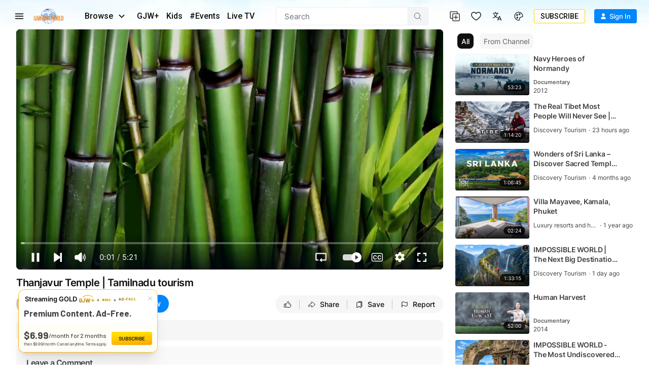

--- FILE ---
content_type: text/html; charset=utf-8
request_url: https://www.ganjingworld.com/video/1gugmjtvv1g2gi2pkgxUdHVdh17i1c
body_size: 58431
content:
<!DOCTYPE html><html class="sy-scrollbar" lang="en-US"><head><meta charSet="utf-8"/><meta name="viewport" content="width=device-width, height=device-height, initial-scale=1.0, minimum-scale=1.0, maximum-scale=1.0, user-scalable=no, shrink-to-fit=no"/><link rel="shortcut icon" href="/icons/favicon.ico"/><link rel="apple-touch-icon" sizes="180x180" href="/icons/apple-touch-icon.png"/><link rel="icon" type="image/png" sizes="32x32" href="/icons/favicon-32x32.png"/><link rel="icon" type="image/png" sizes="16x16" href="/icons/favicon-16x16.png"/><link rel="manifest" href="/icons/site.webmanifest"/><meta name="msapplication-TileColor" content="#da532c"/><meta name="theme-color" content="#ffffff"/><meta name="robots" content="max-image-preview:large"/><link rel="preload" as="image" href="/img/header/blueSky/1280-bg-v2.webp" media="(min-width: 1280px) and (max-width: 1439px)"/><link rel="preload" as="image" href="/img/header/blueSky/1280-bird.png" media="(min-width: 1280px) and (max-width: 1439px)"/><link rel="preload" as="image" href="/img/header/blueSky/1440-bg-v2.webp" media="(min-width: 1440px) and (max-width: 1920px)"/><link rel="preload" as="image" href="/img/header/blueSky/1920-bird.png" media="(min-width: 1440px)"/><link rel="preload" as="image" href="/img/header/blueSky/1920-bg-v2.webp" media="(min-width: 1920px) and (max-width: 2560px)"/><link rel="preload" as="image" href="/img/header/blueSky/2560-bg-v2.webp" media="(min-width: 2560px)"/><title>Thanjavur Temple Tamilnadu Tourism... | Discovery Tourism | Gan Jing World</title><meta name="description" content="Videos | Gan Jing World - Technology for Humanity | Video &amp; Movie Streaming"/><meta property="og:title" content="Thanjavur Temple Tamilnadu Tourism... | Discovery Tourism | Gan Jing World"/><meta property="og:description" content="Videos | Gan Jing World - Technology for Humanity | Video &amp; Movie Streaming"/><meta property="og:url" content="https://www.ganjingworld.com/video/1gugmjtvv1g2gi2pkgxUdHVdh17i1c"/><meta property="og:type" content="video"/><meta property="og:image" content="https://image1-us-west.cloudokyo.cloud/image/v1/fc/1f/1d/fc1f1d64-3d83-4aa4-8f40-0f713dab8896/672.jpg"/><meta property="og:image:alt" content="Thanjavur Temple Tamilnadu Tourism... | Discovery Tourism | Gan Jing World"/><meta property="og:image:type" content="image/jpeg"/><meta property="og:image:width" content="672"/><meta property="og:image:height" content="378"/><meta property="og:site_name" content="Gan Jing World"/><link rel="canonical" href="https://www.ganjingworld.com/video/1gugmjtvv1g2gi2pkgxUdHVdh17i1c"/><meta name="keywords" content="Travel"/><meta property="twitter:title" content="Thanjavur Temple Tamilnadu Tourism... | Discovery Tourism | Gan Jing World"/><meta property="twitter:description" content="Videos | Gan Jing World - Technology for Humanity | Video &amp; Movie Streaming"/><meta property="twitter:card" content="summary_large_image"/><meta property="twitter:image" content="https://image1-us-west.cloudokyo.cloud/image/v1/fc/1f/1d/fc1f1d64-3d83-4aa4-8f40-0f713dab8896/672.jpg"/><meta property="twitter:image:alt" content="Thanjavur Temple Tamilnadu Tourism... | Discovery Tourism | Gan Jing World"/><script type="application/ld+json">{"@context":"https://schema.org","@type":"VideoObject","name":"Thanjavur Temple Tamilnadu Tourism... | Discovery Tourism | Gan Jing World","contentUrl":"https://video1-us-west.cloudokyo.cloud/video/v10/fb/b6/f6/fbb6f6bf-f9c1-4bc5-859f-b5deb978278c/master.m3u8","description":"Videos | Gan Jing World - Technology for Humanity | Video &amp; Movie Streaming","author":"Discovery Tourism","publisher":{"name":"Discovery Tourism","logo":"https://image5-us-west.cloudokyo.cloud/image/v1/8b/39/a1/8b39a1e6-351c-4462-8bad-6e80c3c53c70/672.jpg"},"embedUrl":"https://www.ganjingworld.com/embed/1gugmjtvv1g2gi2pkgxUdHVdh17i1c","uploadDate":"2024-07-31T07:02:39.797Z","duration":"PT5M21S","thumbnailUrl":"https://image1-us-west.cloudokyo.cloud/image/v1/fc/1f/1d/fc1f1d64-3d83-4aa4-8f40-0f713dab8896/672.jpg"}</script><link rel="preload" as="image" href="https://image1-us-west.cloudokyo.cloud/image/v1/fc/1f/1d/fc1f1d64-3d83-4aa4-8f40-0f713dab8896/672.webp" fetchPriority="high"/><meta name="next-head-count" content="37"/><link rel="preconnect" href="https://media1-us-west.cloudokyo.cloud"/><link rel="dns-prefetch" href="https://media1-us-west.cloudokyo.cloud"/><link rel="preconnect" href="https://media2-us-west.cloudokyo.cloud"/><link rel="dns-prefetch" href="https://media2-us-west.cloudokyo.cloud"/><link rel="preconnect" href="https://media3-us-east.cloudokyo.cloud"/><link rel="dns-prefetch" href="https://media3-us-east.cloudokyo.cloud"/><link rel="preconnect" href="https://image1-us-west.cloudokyo.cloud"/><link rel="dns-prefetch" href="https://image1-us-west.cloudokyo.cloud"/><link rel="preconnect" href="https://image2-us-west.cloudokyo.cloud"/><link rel="dns-prefetch" href="https://image2-us-west.cloudokyo.cloud"/><link rel="preconnect" href="https://image3-us-west.cloudokyo.cloud"/><link rel="dns-prefetch" href="https://image3-us-west.cloudokyo.cloud"/><link rel="preconnect" href="https://image4-us-west.cloudokyo.cloud"/><link rel="dns-prefetch" href="https://image4-us-west.cloudokyo.cloud"/><link rel="preconnect" href="https://image5-us-west.cloudokyo.cloud"/><link rel="dns-prefetch" href="https://image5-us-west.cloudokyo.cloud"/><link rel="preload" href="/icons/svg-sprite-common.svg" as="image" type="image/svg+xml"/><link rel="preconnect" href="https://fonts.googleapis.com"/><link rel="preconnect" href="https://fonts.gstatic.com" crossorigin="anonymous"/><link rel="preload" as="style" data-href="https://fonts.googleapis.com/css2?family=Barlow:wght@300;400;500;600;700&amp;family=Roboto:ital,wght@0,300;0,400;0,500;0,700;1,100;1,300;1,400;1,500;1,700&amp;display=swap"/><noscript><link rel="stylesheet" data-href="https://fonts.googleapis.com/css2?family=Barlow:wght@300;400;500;600;700&amp;family=Roboto:ital,wght@0,300;0,400;0,500;0,700;1,100;1,300;1,400;1,500;1,700&amp;display=swap"/></noscript><script id="cookieyes" type="text/javascript" src="https://cdn-cookieyes.com/client_data/de22cf968382f321a37f640b/script.js"></script><script>
    var loadFont = function() {
      var link = document.createElement('link');
      link.href = "https://fonts.googleapis.com/css2?family=Barlow:wght@300;400;500;600;700&family=Roboto:ital,wght@0,300;0,400;0,500;0,700;1,100;1,300;1,400;1,500;1,700&display=swap";
      link.rel = 'stylesheet';
      document.head.appendChild(link);
    };
    if (document.readyState === 'complete') {
      loadFont();
    } else {
      window.addEventListener('load', loadFont);
    }
  </script><link rel="preload" href="/_next/static/css/1eb3152d0f20675e.css" as="style"/><link rel="stylesheet" href="/_next/static/css/1eb3152d0f20675e.css" data-n-g=""/><link rel="preload" href="/_next/static/css/ed3423f4806cb4a3.css" as="style"/><link rel="stylesheet" href="/_next/static/css/ed3423f4806cb4a3.css" data-n-p=""/><link rel="preload" href="/_next/static/css/1fc54c773f375f63.css" as="style"/><link rel="stylesheet" href="/_next/static/css/1fc54c773f375f63.css" data-n-p=""/><link rel="preload" href="/_next/static/css/19c00cc95e258be9.css" as="style"/><link rel="stylesheet" href="/_next/static/css/19c00cc95e258be9.css" data-n-p=""/><link rel="preload" href="/_next/static/css/8f4f25eda083058a.css" as="style"/><link rel="stylesheet" href="/_next/static/css/8f4f25eda083058a.css" data-n-p=""/><link rel="preload" href="/_next/static/css/700a34c67c4ff023.css" as="style"/><link rel="stylesheet" href="/_next/static/css/700a34c67c4ff023.css" data-n-p=""/><link rel="preload" href="/_next/static/css/404d42c8c7dd83d5.css" as="style"/><link rel="stylesheet" href="/_next/static/css/404d42c8c7dd83d5.css" data-n-p=""/><link rel="preload" href="/_next/static/css/2d80d2a0ffd98986.css" as="style"/><link rel="stylesheet" href="/_next/static/css/2d80d2a0ffd98986.css" data-n-p=""/><noscript data-n-css=""></noscript><script defer="" nomodule="" src="/_next/static/chunks/polyfills-c67a75d1b6f99dc8.js"></script><script defer="" src="/_next/static/chunks/43044.38ae0c6b3c49f41c.js"></script><script defer="" src="/_next/static/chunks/90939-38bdd1c1167313ca.js"></script><script defer="" src="/_next/static/chunks/74231-fd965aa7f6d85f08.js"></script><script defer="" src="/_next/static/chunks/63131.717ea5729a44c057.js"></script><script defer="" src="/_next/static/chunks/63833.401c2a207193a249.js"></script><script defer="" src="/_next/static/chunks/60060.18eabd4a63f813eb.js"></script><script defer="" src="/_next/static/chunks/56149.d2427630788bc101.js"></script><script defer="" src="/_next/static/chunks/26496.272bc2f5fc43f396.js"></script><script defer="" src="/_next/static/chunks/24115.ab60e0ec3fae3b8f.js"></script><script src="/_next/static/chunks/webpack-27725130b285a550.js" defer=""></script><script src="/_next/static/chunks/framework-f8115f7fae64930e.js" defer=""></script><script src="/_next/static/chunks/main-d01822ffd49fd9a0.js" defer=""></script><script src="/_next/static/chunks/pages/_app-38357e376932ba75.js" defer=""></script><script src="/_next/static/chunks/37a763b4-092092dc1c1efce2.js" defer=""></script><script src="/_next/static/chunks/6475-91d9408354f85d4f.js" defer=""></script><script src="/_next/static/chunks/34744-bce2d4748da9c1dd.js" defer=""></script><script src="/_next/static/chunks/89414-41c94a80d245dcb9.js" defer=""></script><script src="/_next/static/chunks/73348-0481d35eae51b3fd.js" defer=""></script><script src="/_next/static/chunks/40705-3851da9f191adb7e.js" defer=""></script><script src="/_next/static/chunks/6250-f8736ff0410a0a62.js" defer=""></script><script src="/_next/static/chunks/723-b4dfd252c53ba8bf.js" defer=""></script><script src="/_next/static/chunks/19960-60f69f300132900c.js" defer=""></script><script src="/_next/static/chunks/27426-5e77e27334289b57.js" defer=""></script><script src="/_next/static/chunks/18972-215f27d935668b0f.js" defer=""></script><script src="/_next/static/chunks/56318-8429054c091e6e7a.js" defer=""></script><script src="/_next/static/chunks/29366-dc4902ca0d3daab5.js" defer=""></script><script src="/_next/static/chunks/81718-cfd8b278ce0ec3de.js" defer=""></script><script src="/_next/static/chunks/88536-c60673f3213c1260.js" defer=""></script><script src="/_next/static/chunks/10223-082ef2bf25fccbea.js" defer=""></script><script src="/_next/static/chunks/28405-b45eb888d385d3e7.js" defer=""></script><script src="/_next/static/chunks/49078-c9aed1d236a0adb9.js" defer=""></script><script src="/_next/static/chunks/65970-5e70190802b06733.js" defer=""></script><script src="/_next/static/chunks/11952-535ec72169c515a1.js" defer=""></script><script src="/_next/static/chunks/63542-c78442f8fae96e87.js" defer=""></script><script src="/_next/static/chunks/pages/video/%5B...ids%5D-9a7ad31c6e155b7e.js" defer=""></script><script src="/_next/static/97de3aca57415f98/_buildManifest.js" defer=""></script><script src="/_next/static/97de3aca57415f98/_ssgManifest.js" defer=""></script></head><body translate="no"><div id="__next" data-reactroot=""><div id="TopElement" class="webApp"><header class="header desktopHeader bgHeader"><div class="headerBar"><div class="leftCol"><div class="hamburgerBtn navItem HamburgerMenu_menuBtn__o2CxP" data-testid="hamburger-menu-btn"><span class="icoLoading navIcon HamburgerMenu_menuIcon___Vxht"></span></div><a class="headerLogo" href="/"><div class="logoWrap"><div class="relative w-full h-full transition-opacity duration-500 next-img opacity-100 logoImg"><span style="box-sizing:border-box;display:block;overflow:hidden;width:initial;height:initial;background:none;opacity:1;border:0;margin:0;padding:0;position:absolute;top:0;left:0;bottom:0;right:0"><img alt="Gan Jing World" data-testid="home-logo" decoding="async" src="[data-uri]" data-nimg="fill" class="" style="position:absolute;top:0;left:0;bottom:0;right:0;box-sizing:border-box;padding:0;border:none;margin:auto;display:block;width:0;height:0;min-width:100%;max-width:100%;min-height:100%;max-height:100%;object-fit:contain"/><noscript><img alt="Gan Jing World" data-testid="home-logo" decoding="async" src="/img/logo/gjw_logo_glow_v1.webp" data-nimg="fill" style="position:absolute;top:0;left:0;bottom:0;right:0;box-sizing:border-box;padding:0;border:none;margin:auto;display:block;width:0;height:0;min-width:100%;max-width:100%;min-height:100%;max-height:100%;object-fit:contain" class="" loading="lazy"/></noscript></span></div></div></a><div class="headerMenu"><button class="mItem browse" data-testid="header-browse-btn"><span class="mName">Browse</span><span class="icoLoading w-[14px] h-[23px] ml-[10px] mr-2"></span></button><a class="mItem" href="/gjwplus"><span class="mName">GJW+</span></a><a class="mItem" href="/gjwplus/kids"><span class="mName">Kids</span></a><a class="mItem" href="/livetv"><span class="mName">Live TV</span></a></div></div><div class="centerCol"><div class="searchWrapper"><div class="searchBox"><div class="searchBar"><div class="sInputWrap"><form action="" class="sInput"><input id="search_q" tabindex="-1" value="" autoComplete="off" class="flex-grow outline-none w-full bg-transparent text-s15" placeholder="Search"/></form><div class="searchIcon"><span class="icoLoading"></span></div></div></div></div></div></div><div class="rightCol"><div class="navItem"></div><div class="navItem"></div><div class="navItem block"></div><div class="navItem"></div><div class="signinInfo"><button id="sign-in" data-testid="profile-signin" class="btn-basic btn-text signInBtn" title="Sign In"><span class="startIcon shrink-0"><span class="icoLoading"></span></span><span class="btnTxt">Sign In</span></button></div></div></div></header><div class="contentWrapper"><main class="main" id="main" tabindex="-1"><div class="page videoDetail_videoDetail__mLcla"><div class="videoDetail_pageWrap__Ckj9C"><div class="videoDetail_pageContent__rqvZf"><div class="videoDetail_playerWrap__6lA3a"><div class="videoDetail_vidPlayer__lAQmj" data-testid="vdp-video-player"><div class="vidPlayerWrap player_playerWrap__dpllL player_showingWall__P8roB"><div data-media-player="" role="region" aria-label="Video Player - Thanjavur Temple | Tamilnadu tourism" data-orientation="portrait" aria-busy="true" data-load="visible" data-can-seek="" data-media-type="unknown" data-paused="" data-playsinline="" data-remote-state="disconnected" data-remote-type="none" data-stream-type="on-demand" data-view-type="video" class="media-player player_player__W4B1I Video" tabindex="0"><div data-media-provider=""><img src="https://image1-us-west.cloudokyo.cloud/image/v1/fc/1f/1d/fc1f1d64-3d83-4aa4-8f40-0f713dab8896/1280.webp" alt="Thanjavur Temple | Tamilnadu tourism" class="player_poster___8YSE vds-poster"/></div><div class="player_actionNotif__vlKjr"><div class="player_actNoti__zS6b2"><div class="player_actText__zC1I3"></div></div></div><div class="vds-captions player_captions__TAM_X" data-part="captions" data-testid="caption-text-container"></div><div data-testid="player-rewind" class="vds-gesture player_gesture__Px38l player_backward__SuIiy"><div class="player_wrapper__p7Y9Q"><span class="icoLoading"></span><span class="player_txt__JTUWc">0<!-- --> <!-- -->seconds</span></div></div><div data-testid="player-forward" class="vds-gesture player_gesture__Px38l player_forward__dz6BZ"><div class="player_wrapper__p7Y9Q"><span class="icoLoading"></span><span class="player_txt__JTUWc">0<!-- --> <!-- -->seconds</span></div></div><div style="left:0;top:0" data-testid="right-click-menu" class="videoMenu player_videoMenu__YIPEx"><ul><li><button class="vds-button"><span class="player_ico__Kq7yX"><span class="icoLoading vds-icon"></span></span><span class="player_txt__JTUWc">Copy embed code</span></button></li><li><button class="vds-button" data-testid="pip-toggle-btn"><span class="player_ico__Kq7yX"><svg fill="none" focusable="false" aria-hidden="true" viewBox="0 0 32 32" class="vds-icon vds-icon" xmlns="http://www.w3.org/2000/svg"><path fill="white" d="M16 15.3333C15.6318 15.3333 15.3333 15.6318 15.3333 16V20C15.3333 20.3682 15.6318 20.6667 16 20.6667H21.3333C21.7015 20.6667 22 20.3682 22 20V16C22 15.6318 21.7015 15.3333 21.3333 15.3333H16Z"></path><path fill="white" fill-rule="evenodd" clip-rule="evenodd" d="M5.33333 7.33334C5.33333 6.96515 5.63181 6.66667 5.99999 6.66667H26C26.3682 6.66667 26.6667 6.96515 26.6667 7.33334V24.6667C26.6667 25.0349 26.3682 25.3333 26 25.3333H5.99999C5.63181 25.3333 5.33333 25.0349 5.33333 24.6667V7.33334ZM7.99999 10C7.99999 9.63182 8.29847 9.33334 8.66666 9.33334H23.3333C23.7015 9.33334 24 9.63182 24 10V22C24 22.3682 23.7015 22.6667 23.3333 22.6667H8.66666C8.29847 22.6667 7.99999 22.3682 7.99999 22V10Z"></path></svg></span><span class="player_txt__JTUWc">Picture in Picture</span></button></li><li><button class="vds-button"><span class="player_ico__Kq7yX"><span class="icoLoading w-6.5 h-6.5"></span></span><span class="player_txt__JTUWc">Keyboard shortcuts</span></button></li></ul></div><div role="group" class="player_controls__KjhW9 vds-controls" style="pointer-events:none"><div class="unMuteBtn player_unMuteBtn__vfQWA" data-testid="player-unmute-banner"><span class="icoLoading w-[15px] h-[15px]"></span><span>TAP TO UNMUTE</span></div><div class="vds-controls-spacer"></div><div class="player_controlsGroup__4xSlb player_timeControls__f7tfd vds-controls-group" data-testid="player-bar" style="pointer-events:auto"><div data-media-time-slider="" aria-label="Seek" role="slider" aria-disabled="false" aria-valuemin="0" aria-valuemax="100" aria-valuenow="0" aria-valuetext="0 sec out of 0 sec" aria-orientation="horizontal" class="vds-time-slider vds-slider" data-testid="player-time-slider" tabindex="0" autoComplete="off" style="--slider-progress:0%"><div class="vds-slider-chapters"><div class="vds-slider-chapter"><div class="vds-slider-track"></div><div class="vds-slider-track-fill vds-slider-track"></div><div class="vds-slider-progress vds-slider-track"></div></div></div><div class="vds-slider-thumb"></div><div class="vds-slider-preview" data-testid="player-slider-preview"><div aria-hidden="false" class="vds-slider-thumbnail vds-thumbnail" data-testid="player-slider-preview-thumbnail"><img crossorigin="anonymous"/></div><div class="vds-slider-chapter-title"></div><div class="vds-slider-value" data-testid="player-slider-preview-time">0:00</div></div></div></div><div class="player_controlsGroup__4xSlb player_controlToolbar__SL5T_ vds-controls-group vds-controls-group-bar" style="pointer-events:auto"><div class="tooltip tooltip_tooltip__vAOrm tooltip_h_left___4RTS cursor-pointer"><div class="tt_content tooltip_tooltip_text__CGfGP"><div class="tt_text tooltip_text_wrap__mSXTe">Play(k, Space)</div></div><button class="vds-button play-button" data-testid="player-play"><svg fill="none" focusable="false" aria-hidden="true" viewBox="0 0 32 32" class="vds-icon" xmlns="http://www.w3.org/2000/svg"><path fill="currentColor" d="M10.6667 6.6548C10.6667 6.10764 11.2894 5.79346 11.7295 6.11862L24.377 15.4634C24.7377 15.7298 24.7377 16.2692 24.3771 16.5357L11.7295 25.8813C11.2895 26.2065 10.6667 25.8923 10.6667 25.3451L10.6667 6.6548Z"></path></svg></button></div><div class="player_muteBtn__BTqoK"><div class="tooltip tooltip_tooltip__vAOrm cursor-pointer"><div class="tt_content tooltip_tooltip_text__CGfGP"><div class="tt_text tooltip_text_wrap__mSXTe">Mute (m)</div></div><button class="vds-button" data-testid="player-mute"><svg fill="none" focusable="false" aria-hidden="true" viewBox="0 0 44 38" class="vds-icon py-[5.5px]" xmlns="http://www.w3.org/2000/svg"><path fill="white" fill-rule="evenodd" clip-rule="evenodd" d="M25.6345 3.5157e-06C25.4862 -0.000224484 25.3373 0.0106435 25.1887 0.0307645C24.5944 0.11121 24.0081 0.356443 23.5241 0.786204C23.5241 0.786926 23.5241 0.787667 23.5241 0.788389L13.1543 10.0053H5.71403C2.93962 10.0053 0.654297 12.2906 0.654297 15.065V22.9357C0.654297 25.7101 2.93962 27.9954 5.71403 27.9954H13.1543L23.5241 37.2123C24.4919 38.0727 25.8647 38.1993 26.9038 37.7328C27.943 37.2662 28.7639 36.1555 28.7639 34.8604V3.1404C28.7639 1.84572 27.9453 0.734714 26.9061 0.267941C26.5163 0.0929135 26.0793 0.000725515 25.6345 2.25157e-05V3.5157e-06ZM38.6086 5.48481C38.0133 5.48236 37.4608 5.79384 37.1548 6.30445C36.8488 6.81506 36.8346 7.44916 37.1175 7.97295C41.007 15.4217 41.007 22.577 37.1175 30.0257C36.6866 30.8517 37.0071 31.8704 37.8332 32.3011C38.6592 32.7317 39.678 32.4112 40.1086 31.5851C44.427 23.3148 44.427 14.6838 40.1084 6.41366C39.8232 5.84644 39.2435 5.48747 38.6086 5.48481ZM33.4546 11.127C32.8893 11.1511 32.3738 11.457 32.0818 11.9417C31.7898 12.4263 31.7602 13.025 32.003 13.5361C33.7082 17.2672 33.7058 20.7558 31.9942 24.4878C31.6054 25.3344 31.9766 26.3358 32.8232 26.7245C33.6698 27.1133 34.6712 26.7421 35.0599 25.8955C37.1262 21.3901 37.1301 16.6388 35.0709 12.1327C34.7909 11.4964 34.1492 11.0971 33.4546 11.127H33.4546Z"></path></svg></button></div><div data-media-volume-slider="" aria-label="Volume" role="slider" aria-disabled="true" aria-valuemin="0" aria-valuemax="100" aria-valuenow="0" aria-valuetext="0%" aria-orientation="horizontal" aria-hidden="true" data-testid="player-volume" class="vds-volume-slider vds-slider" tabindex="0" autoComplete="off"><div class="vds-slider-track"></div><div class="vds-slider-track-fill vds-slider-track"></div><div class="vds-slider-preview"><span class="vds-slider-value">0%</span></div><div class="vds-slider-thumb"></div></div></div><div class="vds-time-group" data-testid="player-time-display"><span class="vds-time" data-testid="player-time-current">0:00</span><div class="vds-time-divider">/</div><span class="vds-time" data-testid="player-time-duration">0:00</span></div><span class="vds-chapter-title"></span><div class="vds-controls-spacer hidden"></div><div class="tooltip tooltip_tooltip__vAOrm cursor-pointer"><div class="tt_content tooltip_tooltip_text__CGfGP"><div class="tt_text tooltip_text_wrap__mSXTe">Loop: Off</div></div><button class="vds-button" data-testid="player-loop"><svg fill="none" focusable="false" aria-hidden="true" viewBox="0 0 24 20" class="vds-icon py-[5.5px]" xmlns="http://www.w3.org/2000/svg"><path d="M9.61109 15.6372C9.6104 15.8308 9.68715 16.0219 9.83719 16.1662L9.83788 16.1669L10.0187 16.3395C10.0305 16.3509 10.042 16.3599 10.0521 16.3668L12.7689 18.8236C13.066 19.1052 13.54 19.1039 13.8363 18.8212L13.8556 18.8028L13.8706 18.7807L13.9746 18.6274C14.1232 18.4722 14.1704 18.2737 14.1465 18.0889C14.1223 17.9009 14.0259 17.7246 13.8888 17.5936L13.8889 17.5935L13.883 17.5883L12.7174 16.543H21.5948C22.4897 16.543 23.2154 15.8178 23.2154 14.9224V2.58629C23.2154 1.69126 22.4898 0.965637 21.5948 0.965637L2.40529 0.96568C1.51026 0.96568 0.784615 1.69133 0.784615 2.58636V14.9224C0.784615 15.8178 1.5103 16.5431 2.40529 16.5431H5.83197C6.16628 16.5431 6.40265 16.3292 6.53962 16.1456C6.61078 16.0502 6.66482 15.951 6.70174 15.8648C6.73378 15.79 6.76731 15.6924 6.76731 15.6081C6.76731 15.5263 6.73688 15.43 6.70536 15.3526C6.66974 15.2652 6.61707 15.1642 6.54654 15.0671C6.40977 14.8788 6.17294 14.6635 5.83197 14.6635H3.2414C2.92167 14.6635 2.66214 14.404 2.66214 14.0843V3.44645C2.66214 3.12639 2.92133 2.8672 3.2414 2.8672L3.24171 2.8672L20.7661 2.84563C20.7662 2.84563 20.7662 2.84563 20.7663 2.84563C21.086 2.84569 21.3454 3.10491 21.3454 3.42489V14.0839C21.3454 14.4037 21.0859 14.6632 20.7661 14.6632H12.7794L13.9269 13.6225L13.9269 13.6226L13.9318 13.6179C14.0686 13.487 14.1651 13.3108 14.1893 13.123C14.2132 12.9382 14.166 12.7399 14.0174 12.5849L13.9134 12.4317L13.8984 12.4096L13.8791 12.3912C13.5826 12.1084 13.1083 12.1072 12.8112 12.3893L10.0478 14.9121C10.0412 14.9168 10.0333 14.923 10.0249 14.9305L10.0248 14.9305L10.0195 14.9356L9.83846 15.1084C9.83831 15.1085 9.83817 15.1087 9.83802 15.1088C9.68721 15.2521 9.6104 15.4445 9.61109 15.6372ZM9.61109 15.6372C9.61109 15.6368 9.61109 15.6363 9.61109 15.6359L9.86109 15.6372L9.61109 15.6386C9.61109 15.6381 9.61109 15.6377 9.61109 15.6372Z" fill="currentColor" stroke="currentColor" stroke-width="0.5"></path></svg></button></div><div class="tooltip tooltip_tooltip__vAOrm cursor-pointer"><div class="tt_content tooltip_tooltip_text__CGfGP"><div class="tt_text tooltip_text_wrap__mSXTe">Autoplay is on</div></div><button class="autoNextBtn player_autoNextBtn__8IZYH player_active__4SnMe" data-testid="player-autoplay"><svg fill="none" focusable="false" aria-hidden="true" viewBox="0 0 32 32" class="vds-icon" xmlns="http://www.w3.org/2000/svg"><path fill="currentColor" d="M10.6667 6.6548C10.6667 6.10764 11.2894 5.79346 11.7295 6.11862L24.377 15.4634C24.7377 15.7298 24.7377 16.2692 24.3771 16.5357L11.7295 25.8813C11.2895 26.2065 10.6667 25.8923 10.6667 25.3451L10.6667 6.6548Z"></path></svg><span class="player_whiteBar__haSLm" aria-live="polite"></span></button></div><div data-root="" class="vds-menu" style="display:contents"><div class="tooltip tooltip_tooltip__vAOrm cursor-pointer"><div class="tt_content tooltip_tooltip_text__CGfGP"><div class="tt_text tooltip_text_wrap__mSXTe">Playback settings</div></div><button role="button" id="media-menu-button-85492" aria-haspopup="menu" aria-expanded="false" data-root="" aria-disabled="false" type="button" class="vds-menu-button vds-button" data-testid="player-settings" tabindex="0"><svg fill="none" focusable="false" aria-hidden="true" viewBox="0 0 21 21" class="vds-icon vds-rotate-icon py-[5px]" xmlns="http://www.w3.org/2000/svg"><path xmlns="http://www.w3.org/2000/svg" fill-rule="evenodd" clip-rule="evenodd" d="M18.5909 11.0645C18.6418 10.7647 18.6418 10.4145 18.6418 10.0645C18.6418 9.71435 18.5909 9.41454 18.5909 9.06445L20.7383 7.41454C20.9431 7.26464 20.994 7.01468 20.8407 6.76463L18.7951 3.31442C18.6927 3.11423 18.3861 3.01466 18.1813 3.11423L15.6243 4.11428C15.1128 3.71437 14.4995 3.36423 13.8858 3.11423L13.5277 0.464363C13.4767 0.264653 13.272 0.0644531 13.0163 0.0644531H8.92499C8.66932 0.0644531 8.46456 0.264643 8.41359 0.464363L8.00455 3.11423C7.39075 3.36423 6.82839 3.71433 6.26555 4.11428L3.70852 3.11423C3.4528 3.01466 3.19708 3.11423 3.09472 3.31442L1.04909 6.76467C0.947213 6.96433 0.998083 7.26462 1.15145 7.41458L3.35054 9.06444C3.35054 9.41454 3.29958 9.71435 3.29958 10.0644C3.29958 10.4145 3.35054 10.7144 3.35054 11.0644L1.20303 12.7144C0.998223 12.8643 0.947363 13.1142 1.10063 13.3643L3.14626 16.8145C3.24866 17.0147 3.5553 17.1142 3.76006 17.0147L6.31714 16.0146C6.82854 16.4145 7.44185 16.7647 8.05561 17.0147L8.46465 19.6645C8.51604 19.9145 8.72032 20.0644 8.97605 20.0644H13.0673C13.323 20.0644 13.5278 19.8642 13.5788 19.6645L13.9883 17.0147C14.6016 16.7647 15.1644 16.4146 15.7267 16.0146L18.2838 17.0147C18.5395 17.1142 18.7952 17.0147 18.8976 16.8145L20.9433 13.3642C21.0456 13.1646 20.9942 12.8643 20.8409 12.7143L18.5909 11.0645ZM10.9707 13.5645C8.97601 13.5645 7.39086 12.0147 7.39086 10.0645C7.39086 8.1142 8.97601 6.56444 10.9707 6.56444C12.9654 6.56444 14.5506 8.11421 14.5506 10.0645C14.5506 12.0147 12.9654 13.5645 10.9707 13.5645Z" fill="white"></path></svg></button></div><div id="media-menu-85492" role="menu" data-root="" aria-hidden="true" data-placement="top end" class="vds-menu-items vds-settings-menu player_playerMenu__XyL7D" tabindex="-1" style="display:none"></div></div><div class="tooltip tooltip_tooltip__vAOrm tooltip_h_right__BRZc2 cursor-pointer"><div class="tt_content tooltip_tooltip_text__CGfGP"><div class="tt_text tooltip_text_wrap__mSXTe">Fullscreen(f)</div></div><button class="vds-button !mr-1 btn-fullscreen" data-testid="player-fullscreen"><svg fill="none" focusable="false" aria-hidden="true" viewBox="0 0 44 44" class="vds-icon py-[6px]" xmlns="http://www.w3.org/2000/svg"><path fill="white" fill-rule="evenodd" clip-rule="evenodd" d="M28.2866 44.0001V37.7155H37.7155V28.2866H44.0001V44.0001H28.2866ZM0 44.0001V28.2866H6.2866V37.7155H15.7155V44.0001H0ZM37.7155 15.7156V6.2867H28.2866V9.60897e-05H44.0001V15.7156H37.7155ZM0 15.7155V0H15.7155V6.2866H6.2866V15.7155H0Z"></path></svg></button></div></div></div></div><div class="player_loadingWall__qoIg1"><img src="https://image1-us-west.cloudokyo.cloud/image/v1/fc/1f/1d/fc1f1d64-3d83-4aa4-8f40-0f713dab8896/1280.webp" alt="Thanjavur Temple | Tamilnadu tourism" class="player_poster___8YSE vds-poster"/></div></div></div></div><div class="videoDetail_vContainer__2RYBf"><div class="videoDetail_titleWrap__lbR6d"><h1 class="videoDetail_videoTitle__p85ak" title="Thanjavur Temple | Tamilnadu tourism" data-testid="vdp-title"><span>Thanjavur Temple | Tamilnadu tourism</span></h1><div class="videoDetail_vMetaWrap__DOJJB"><div class="metaBlock flex items-center"><span class="metaItem !mr-1" data-testid="mobi-views-number">25</span><span class="metaItem dotAfter" data-testid="mobi-views-label">Video Views</span><span class="metaItem metaTime" data-testid="cblock-pub-time">Jul 31, 2024</span></div><span class="videoDetail_vMoreBtn__LXxOJ" data-testid="vdp-description-arrow"><span class="icoLoading"></span></span></div></div><div class="videoDetail_vTopBar__B9C_7"><div class="videoDetail_leftCol__Yiawt"><div class="videoDetail_vChannel__XUlok"><a class="videoDetail_vcAvatar__YZOwi" href="/channel/1fg9mpoor3h64NDsbajH6I8VV1pj0c"><div class="relative w-full h-full transition-opacity duration-500 next-img avatarImg"><span style="box-sizing:border-box;display:block;overflow:hidden;width:initial;height:initial;background:none;opacity:1;border:0;margin:0;padding:0;position:absolute;top:0;left:0;bottom:0;right:0"><img alt="Discovery Tourism" data-type="channel" data-testid="channel-avatar" decoding="async" src="[data-uri]" data-nimg="fill" class="rounded-full" style="position:absolute;top:0;left:0;bottom:0;right:0;box-sizing:border-box;padding:0;border:none;margin:auto;display:block;width:0;height:0;min-width:100%;max-width:100%;min-height:100%;max-height:100%;object-fit:cover"/><noscript><img alt="Discovery Tourism" data-type="channel" data-testid="channel-avatar" decoding="async" src="https://image5-us-west.cloudokyo.cloud/image/v1/8b/39/a1/8b39a1e6-351c-4462-8bad-6e80c3c53c70/96.webp" data-nimg="fill" style="position:absolute;top:0;left:0;bottom:0;right:0;box-sizing:border-box;padding:0;border:none;margin:auto;display:block;width:0;height:0;min-width:100%;max-width:100%;min-height:100%;max-height:100%;object-fit:cover" class="rounded-full" loading="lazy"/></noscript></span></div></a><div class="videoDetail_vNameWrap__r_RYq"><a title="Discovery Tourism" href="/channel/1fg9mpoor3h64NDsbajH6I8VV1pj0c"><h2 class="videoDetail_chName__AxlYb">Discovery Tourism</h2></a><span class="videoDetail_chFollower__e0wyT">108</span></div></div><div class="videoDetail_vcButtons__GEQax"><div class="flex-none relative"><div class="FollowChannelSettings_followBtn__flGbo FollowChannelSettings_float__t81eL"><button data-testid="channel-follow-btn" class="btn-basic btn-text followBtn flex rounded-full items-center border hover:bg-[#fea42e] hover:border-[#fea42e] dark:hover:bg-[#fea42e] dark:hover:border-[#E57F38] bg-black border-[#001D38] dark:bg-[#005BAF] dark:border-[#005BAF]" title="Follow"><span class="btnTxt flex-initial line-clamp-1 text-s16 text-white">Follow</span></button></div></div></div></div></div></div><div class="videoDetail_vContainer__2RYBf"></div></div><div class="videoDetail_rightSideWrapper__r6wsM"><div class="videoDetail_sidebar__MX2wy" id="video-side-bar"><div class="videoDetail_sbInner__MeiiO"></div></div></div></div></div></main></div></div></div><script id="__NEXT_DATA__" type="application/json">{"props":{"pageProps":{"_nextI18Next":{"initialI18nStore":{"en-US":{"generatedVideoPage":{"GJWBusiness":"Business","GJWGold":"GOLD","GJWIndividual":"Individual","GJWPlusGoldSubscriptionFeature1":"GJW+訂閱尊享電影及片集","GJWPlusGoldSubscriptionFeature2":"所有加盟頻道的訂閱專享內容","GJWPlusGoldSubscriptionFeature3":"全平台零視頻廣告","GJWPlusGoldSubscriptionFeature4":"發起無限投票、暢享貼紙與收藏列表","GJWPlusStreamingSubscriptionFeature1":"GJW+訂閱尊享電影及片集","GJWPlusStreamingSubscriptionFeature2":"所有加盟頻道的訂閱專享內容","GJWPlusexcluded":"GJW+ excluded","HDPrice":"HD {{price}}","PremiumPlan":{"GJW_BUSINESS_BASIC":{"name":"Premium Business Basic","level":"Basic","type":"Business"},"GJW_BUSINESS_PLUS":{"name":"Premium Business Plus","level":"Plus","type":"Business"},"GJW_BUSINESS_PRO":{"name":"Premium Business Pro","level":"Pro","type":"Business"},"GJW_INDIVIDUAL_BASIC":{"name":"Premium Individual","desc":"Video Ad-Free, Enhanced Social Features","level":"Basic","type":"Individual"},"GJW_INDIVIDUAL_DUO":{"name":"Premium Individual Duo","level":"Basic","type":"Duo"},"GJW_INDIVIDUAL_FAMILY":{"name":"Premium Individual (Family)","level":"Basic","type":"Family"},"GJW_INDIVIDUAL_GOLD":{"name":"GJW+ Streaming GOLD","desc":"GJW+ Streaming + Premium Individual","discount":"Save 30%","level":"Gold","type":"Individual"},"GJW_INDIVIDUAL_GOLD_FAMILY":{"level":"Gold","name":"Premium Gold (Family)","type":"Family"},"GJW_INDIVIDUAL_STREAM":{"name":"GJW+ Streaming","desc":"Premium-Quality Movies \u0026 TV shows ","level":"Stream","type":"Individual"},"GJW_INDIVIDUAL_STREAM_FAMILY":{"name":"Premium GJW+ (Family)","level":"Stream","type":"Family"}},"QA10Desc":"After upgrading to Premium Business, go to “My Channel” and you will find a new “#Hashtags” tab. Click on the tab to register your unique hashtag(s). After the hashtag(s) submitted are approved, they will appear on your channel. Invite other users to submit multi-format content (videos, shorts, photos and articles) simply by clicking the “Join Now” button.","QA10Title":"How do you create an Owner Hashtag?","QA11Desc":"Promote your hashtag event by sharing your unique hashtag page and URL on social media. In addition, download your hashtag event QR code to share with your audience.","QA11Link":"Learn more about hashtag events in the \u003ca href=\"https://www.ganjingworld.com/news/gan-jing-world-premium-channel-user-handbook/1g3okvme86u3BaHf4Eu3AjEGN1cm1c\" target=\"_blank\" rel=\"noreferrer\"\u003ePremium Channel User Handbook\u003c/a\u003e","QA11Title":"How do I promote my hashtag event?","QA12Desc":"Manage your content by pinning best entries or hiding negative content. In this way you can curate the most meaningful interactions happening on your channel.","QA12Title":"How can I curate and manage content on my Owner Hashtag page?","QA13Desc":"After upgrading to Premium, your viewers can watch your videos with high quality auto-captions in multiple languages simply by clicking on the \"CC\" icon in the video player. You can go to your “Creator Studio” and click “subtitles” under your videos to download or edit your captions.","QA13Title":"How do I add auto-captions to my videos?","QA14Desc":"Navigate to your Creator Studio. In the Contents tab, select \"Live Stream\", and click \"Add New\" to schedule a livestream session.","QA14Link":"Learn more about live streaming on GJW in the \u003ca href=\"https://www.ganjingworld.com/news/gan-jing-world-premium-channel-user-handbook/1g3okvme86u3BaHf4Eu3AjEGN1cm1c\" target=\"_blank\" rel=\"noreferrer\"\u003ePremium Channel User Handbook\u003c/a\u003e","QA14Title":"How do I create a live stream?","QA15Desc":"Cancel your premium channel subscription at any time by visiting the \u003ca href=\"/me/channel_subscription\" target=\"_blank\" rel=\"noreferrer\"\u003eSubscriptions \u0026 Purchases\u003c/a\u003e page. You can rejoin GJW premium at any time.","QA15Title":"How can I cancel my premium channel subscription?","QA1Desc":"Choose between the following GJW Premium plans:\u003cbr\u003e\u003cbr\u003eGJW Premium Individual for $3.99/month or $36/year\u003cbr\u003eGJW+ Streaming for $6.99/month or $58/year\u003cbr\u003eGJW+ Streaming Ad-free for $9.99/month or $88/year\u003cbr\u003eGJW Premium Business Basic for $99/month, or $708/year\u003cbr\u003eGJW Premium Business Plus for $199/month, or $1,428/year\u003cbr\u003eGJW Premium Business Pro for $299/month, or $2,148/year","QA1Title":"What are the different GJW Premium plans available and how much do they cost?","QA2Desc":"Welcome aboard! If you are a new subscriber, click the “Subscribe Now” button above and follow the process to choose the right GJW Premium plan for you and start enjoying all the content and features! ","QA2Title":"How do I sign up for a GJW Premium plan?","QA3Desc":"Upgrading to GJW Premium Individual allows you to watch content without video ads on Gan Jing World. If you have subscribed to GJW+ Streaming, you can also watch movies and TV shows ad-free. Additional features include creating unlimited polls and collections, and leveraging premium stickers and post backgrounds.","QA3Title":"What’s included with GJW Premium Individual?","QA4Desc":"With the GJW+ subscription, you have access to subscribers-only premium movies and TV shows.\u003cbr /\u003e (Please note, movies and shows categorized 'Buy or Rent' are not included in the plan.)","QA4Title":"What’s included with the GJW+ Streaming subscription?","QA5Desc":"You can find the movies and TV shows available for subscribers by clicking your account icon, then going to “Subscriptions \u0026 Purchases”, or via the “Subscribed” tab on GJW+. Please note, some movies or shows may not be available in your country/region, usually due to licensing rights.","QA5Title":"Where can I watch GJW+ Streaming content?","QA6Desc":"Subscribing to the GJW+ Ad-Free plan unlocks all benefits and features for both GJW Premium Individual and Premium GJW+ Streaming.","QA6Title":"How does the GJW+ Ad-Free plan work?","QA7Desc":"Go to the “GJW Premium” page, accessible via the “hamburger” or menu button on the homepage, and you will be able to see your current plan and upgrade options. Choose the desired plan and select “Change plan”. After confirming the changes, your account will be updated to the new plan. ","QA7Title":"If I have already subscribed to GJW Premium Individual, how do I subscribe to GJW+ plans instead?","QA8Desc":"By upgrading to GJW Premium Business, unlock Owner Hashtag pages with multi-format content aggregation for your channel and own up to 5 owner hashtags. Your channel will enjoy higher visibility and priority on Gan Jing World. Your Premium Business channel will also be equipped with multilingual auto-captions, enabled for unlimited live streaming, and live auto-captions. The best news? All features from GJW Premium Individual (ad-free and GJW+ Streaming) are included!","QA8Title":"What’s included with GJW Premium Business?","QA9Desc":"GJW Premium and GJW+ are available in the following countries/regions:\u003cbr\u003e\u003cbr\u003eAustralia, Austria, Belgium, Bulgaria, Canada, Croatia, Cyprus, Czech Republic, Denmark, Estonia, Finland, France, Germany, Greece, Hong Kong, Hungary, Ireland, Italy, Japan, Latvia, Lithuania, Luxembourg, Malta, Netherlands, Poland, Portugal, Romania, Slovak Republic, Slovenia, South Korea, Spain, Sweden, Taiwan, United Kingdom, United States, Vietnam.","QA9Title":"What are the available locations for premium memberships and GJW+?","QnA":"Gan Jing World Premium Q\u0026A","about":{"aboutGroup":{"privacy":{"privateDescription":"Only members can see who’s in the group and what they post.","public":"Public","publicDescription":"Anyone can see who’s in the group and what they post."}}},"acceptOfferTermNotice":"By accepting the offer, you verify that you are 18 or older, buying a paid subscription, and agree to \u003ca class='underline' target='_blank' href='/paid-service-terms'\u003ethese terms\u003c/a\u003e.","acceptTerms":"Please accept the terms \u0026 conditions","accessBenefits":"You'll get access to benefits immediately.","ad":{"watch":"Watch"},"adFree":"Ad-Free","adFreeDesc":"AD-FREE and Polls, Collections, Stickers, Unlimited","adFreeNoInterrupt":"+ Ad-Free. No Interruptions.","adFreeNoInterrupt2":"Ad-Free.\u003cbr/\u003eNo Interruptions.","adFreeVideosAndMoivies":"Ad-Free Videos and Movies without Limits","additionalFeatures":"Additional features:","adsFree":"Ads Free","adsFreeBtnText":"Go Ad-Free Today","adsFreeNoInterruption":"AD-FREE. No Interruption.","adsFreeNoInterruptionV2":"Gan Jing World Video Ad-Free","allIndividualPlanIncluded":"Enjoy Enhanced Visibility, Proprietary Owner Hashtags, and More","alreadyHavePlan":"You already have a plan","altGetGJWPremium":"立即訂閱","altPremiumGold":"\u003cstrong\u003e乾淨黃金會員\u003c/strong\u003e","altRecurringAndCancel":"定期付款，隨時取消。","altSubscribePolicyTerms2":"點選「訂閱」即表示您確認自己年滿18歲，要購買付費訂閱方案，並同意這些\u003ca class='underline' target='_blank' href='/paid-service-terms'\u003e條款\u003c/a\u003e。 您還同意接收乾淨世界的營銷郵件。如需取消訂閱，請參閱\u003ca class='underline' target='_blank' href='/policy'\u003e隱私政策\u003c/a\u003e。","andMore":", and more...","annually":"Annually","apply":"apply.","basicExcludedFeature1":"\u003cstrong\u003e10,000\u003c/strong\u003e featured Impression/month","basicFeature1":"V-Channel Badge","basicFeature2":"\u003cstrong\u003e1\u003c/strong\u003e Owner Hashtag page with multi-format content aggregation","basicFeature3":"Custom Channel Home for Multimedia Website","basicFeature4":"Unlimited Live Streaming with Cheer Gifts","basicFeature5":"Live Auto Captions (in-language)","basicFeature6":"Multilingual Auto Captions","bestValue":"BEST VALUE","builtSite1":"Grow Your Business with ","builtSite2":"Powerful Social and ","builtSite3":"Website-Building Features","businessDetail1Desc1":"Fully customizable channel home like a mini website for your business","businessDetail1Desc2":"Arrange and showcase multimedia content all in one space, including videos, shorts, articles, hashtag events, video collections, and more!","businessDetail1Title":"Customize Channel Home for Multimedia Website","businessDetail2Desc1":"Initiate a hashtag campaign exclusive to you to establish connections with fans and customers. Transform consumers from passive observers to active participants by co-creating content with them.","businessDetail2Desc2":"Aggregate all related posts, shorts, videos, and various interactions under one account, and convert traffic into assets such as data, content, and loyal fans.","businessDetail2Title":"Create Owner Hashtags and Hashtag Events","businessDetail3Desc":"Premium Business channels enjoy higher visibility and priority on Gan Jing World, bringing more reach to help expand your business.","businessDetail3Title":"Impressions on Gan Jing World","businessDetail4Desc":"Gain greater control over how your follower’s content (videos, shorts, articles, posts, photos) are displayed to audiences:","businessDetail4List1":"- Curate","businessDetail4List2":"- Pin","businessDetail4List3":"- Hide negative","businessDetail4Title":"Hashtag Event Management","businessDetail5Desc":"Expand your global reach and connect with audiences worldwide! Premium Business Channels enjoy multi-language auto-captions for videos and real-time captions for live streams, ensuring your content is accessible and engaging to viewers everywhere.","businessDetail5Title":"Multilingual Captions for Videos and Live Captions","businessDetail6Desc":"Go live to offer your audience a fresh perspective, building a dedicated community. Engage customers and turn interactions into growth.","businessDetail6Title":"Go Live to Engage Fans and Drive Growth","businessIntro1":"Own exclusive hashtags to boost visibility","businessIntro2":"Create hashtag events to build communities","businessIntro3":"Curate, manage reviews and user-generated content","businessIntro4":"Homepage feature list","businessIntro5":"Auto-caption to reach brand new markets","businessIntro6":"Go live to engage fans and promote products","businessTopDesc":"\u003cspan\u003eExpand Reach With Owner Hashtags,\u003c/span\u003e \u003cspan\u003ePriority Ranking and Live Streaming\u003c/span\u003e","buyEpisode":"Buy Episode {{res}} {{price}}","cancel":{"error":{"alreadyGotOffer":"Already got this offer","genericError":"An error occurred, please try again.","invalidOfferType":"Invalid Offer Type","notActiveSubscription":"Subscription Not Active","notFoundCoupon":"Coupon Not Found","notFoundCustomer":"Customer Not Found","notFoundSubscription":"Subscription Not Found"}},"cancelCurrentPlan":"You already have an existing plan. Please cancel the current plan before subscribing to a new one.","captionDesc":"Reach a multilingual audience and expand your market! GJW is the only platform that offers auto-captions in Chinese, as well as captions in English, Spanish, and other languages. Viewers from around the globe can choose captions for your content in their own language.","captionTitle":"Auto-Caption in Multiple languages","cart":{"checkout":{"addressNotFound":"Address not found. Please check your input.","cityNotCorrect":"Invalid city. Please check your input.","multipleAddressFound":"Multiple addresses were found. Please check your input.","stateCodeNotCorrect":"Invalid state code. Please check your input.","zipCodeNotCorrect":"Invalid Zip Code. Please check your input."}},"changePlan":"Change plan","changePlanPeriod":"Want to change your billing cycle? Please cancel your current plan first, then subscribe to the new Monthly or Yearly plan.","changeToX":"Change to \u003cstrong\u003e{{val0}}\u003c/strong\u003e","channel":{"collection":{"changeSaved":"The changes have been saved successfully.","collectionDeleted":"The collection \"{{val0}}\" has been deleted successfully.","collectionDescription":"Collection description","collectionTitle":"Collection name","collections":"Collections","deleteCollection":"Delete Collection","deleteCollectionConfirm":"Are you sure you want to delete the collection?","deleteContentFromCollectionConfirm":"Are you sure you want to remove this content?","duration":"Duration","editCollection":"Edit Collection...","merge":"Merge","playAll":"Play All","remove":"Remove","removeContentFromCollection":"Remove content","reorder":"Reorder","reportContent":"Report content","save":"Save","saveToAnotherCollection":"Save to another collection","saveToCollection":"Save to collection","saved":"Saved","saved2":"Saved","setAsCollectionThumb":"Set as collection thumbnail","sharedACollection":"Shared a Collection","showInGrid":"Display in grid","showInList":"Show in list","viewItems":"View items","allCollections":"All collections","goBack":"All collections from \u003cb\u003e{{val0}}\u003c/b\u003e","collections2":"Collections","collectionDescPlaceholder":"Enter collection description","edit":"Edit","saved3":"Saved","noContent":"There is no content under this collection"},"playlist":{"buyPlaylist":"Buy Playlist","buyThisPlaylist":"Buy this playlist","forbiddenChar":"Cannot contain \u003c or \u003e","hiddenItem":"1 unavailable video is hidden.","hiddenItems":"{{val0}} unavailable videos are hidden.","likeMyCollection":"Like my favorite collection","moveToBottom":"Move to bottom","moveToTop":"Move to top","noVideos":"No videos","payToWatch":"Pay to watch","purchaseAgreement":"By continuing, you verify that you are 18 or older and agree to these \u003ca href='https://www.ganjingworld.com/paid-service-terms' target='_blank' class='footerLink'\u003eterms\u003c/a\u003e.","purchasePlaylist":"Purchase playlist","removeFromPlaylist":"Remove from {{val0}}","removedFromPlaylist":"Removed from {{val0}}","removedFromWatchLater":"Removed from Watch Later","share":"Share","sharedAPlaylist":"Shared a Playlist","updatedTime":"Updated {{val0}} {{val1}} ago","video":"Video","videos":"Videos","viewPlaylist":"View Full Playlist","playlist":"Playlist","playAll":"Play All","view":"View","playAscending":"Ascending","playDescending":"Descending","removeFromWatchLater":"Remove from Watch Later","privatePlaylist":"This playlist is private","playlistEditName":"Edit title","playlistEditDescription":"Edit description","setAsPlaylistThumb":"Set as playlist thumbnail","deletePlaylist":"Delete playlist","deletePlaylistConfirm":"Are you sure you want to delete {{val0}}? Deleting playlists is permanent and cannot be undone.","playlistDeleted":"Playlist deleted","updatedYesterday":"Updated yesterday","updatedToday":"Updated today","lastupated":"Last updated on {{val0}}","editPlaylist":"Edit playlist","playlistEmpty":"Save videos to watch them later.","purchasePlaylist2":"Purchase playlist to watch this video","plusApplicableTaxes":"Plus applicable taxes","fullAccessToAllVideo":"Full access to all {{val0}} videos","watchOnAnyDevice":"Watch on any device","lifetimeAccess":"Lifetime access","byClickingPayNow":"By clicking “Pay now”, you verify that you are at least 18 years old and agree to \u003ca target='_blank' href='{{terms}}'\u003ethese terms\u003c/a\u003e. This transaction is non-refundable.","required":"Required","title":"Title","noDescription":"No description","sortBy":"Sort by","datePublishedNewest":"Date published (newest)","datePublishedOldest":"Date published (oldest)","dateAddedNewest":"Date added (newest)","dateAddedOldest":"Date added (oldest)","recentlyAdded":"Recently added","mostPopular":"Most popular"},"text":{"about":"About","albums":"Album","all":"All","allToast":"You'll get all notifications.","articles":"Articles","changePhotoTooltip":"Change Photo","description":"Description","editVideo":"Edit Video","featured":"Top Stories","featuredChannels":"Rising Stars","follow1":"Follow","followed":"Followed {{val0}}","following":"Following","followingChannels":"Following Channels","followingTopics":"Following Topics","globalNoti":"Please turn on the notifications on your notifications settings page to receive new content update notifications from {{val0}} and other channels you've chosen.","globalNotiTopic":"Please turn on the notifications on your notifications settings page to receive new content update notifications from {{val0}} and other topics you've chosen.","groups":"Groups (Beta)","hashtags":"#Hashtags","home":"Home","live":"Live","membershipTab":"Membership","moderate":"Moderate","more":"More","none":"None","playlists":"Playlists","posts":"Posts","premiumVideos":"Premium Content","private":"Private","public":"Public","shorts":"Shorts","startedTopic":"Started the Topic","unfollowed":"Unfollowed {{val0}}","videos":"Videos","follow":"FOLLOW","unfollow":"FOLLOWING","customizeChannel":"Customize channel","manageVideos":"Manage contents","myFollows":"My Following","channels":"Channel","users":"User","followingChannel":"Channels You're Following","noContent":"This channel has no content in your selected language.","noPost":"This channel has no post in your selected language.","noVideo":"This channel has no videos in your selected language.","noArticle":"This channel has no articles in your selected language.","noPremium":"This channel has no premium contents in your selected language.","noUpcoming":"This channel has no upcoming livestream in your selected language.","noFinished":"This channel has no past livestream in your selected language.","creations":"Creations","movies":"Movies","tvseries":"TV Series","Post":"Posts","image":"Images","playlist":"Playlist","createdPlaylists":"Created Playlists","collection":"Collection","issues":"Issues","getInvolved":"Get Involved","donation":"Donate","memberOnlyContent":"Members Only Content","membership":"Members Only","memberOnlyVideos":"Member-only Videos","memberOnlyArticles":"Member-only Articles","memberOnlyPosts":"Member-only Posts","discussionBoard":"Discussion board","memberOnlyDiscussionBoard":"Members only discussion board","channelsYouMightLike":"Channels you might like","featuredVideos":"Featured Videos","featuredArticles":"Featured Articles","followedToast":"Channel followed","unfollowedToast":"Channel unfollowed","latest":"Latest","popular":"Popular","maxPinnedContentsTooltip":"Max 100 pinned posts.","undo":"Undo","hiddenContentMessage":"This post won't appear on your #hashtag page.","hashtagSaveButtonTooltip":"Save to publish the changes.","tracks":"Tracks","followTip":"Follow {{val0}}","noneToast":"Notifications are turned off for this channel.","moderateToast":"You'll get moderate notifications from this channel.","channelTitle":"Channel name","channelDescription":"Channel description","editChannel":"Edit Channel...","collectionDescPlaceholder":"Enter collection description","enterChannelName":"Enter channel name...","shareChannel":"Share channel","edit":"Edit","registerHashtag":"Register","editTooltip":"Edit","channelOwner":"Channel Owner","collectedBy":"Collected by","editLayout":"Edit Layout"},"premium":{"enjoyYourNewBenefits":"Enjoy your new benefits","goodNews":"Good News!","enjoyDesc":"\u003cstrong\u003eDear {{username}}\u003c/strong\u003e, we have just launched the new GJW Premium Individual Plan. As a GJW Business Plan subscriber, you are eligible to access all the benefits offered in the new plan. Please don't hesitate to give it a try.","freeWatch":"Free Watch"}},"channelSubscription":{"frequency":{"day":"Daily","month":"Monthly","year":"Yearly"},"text":{"apologizeForInconvenience":"We apologize for the inconvenience","becomeSubscriber":"Become a member","getAccess":"Get access to premium content","gotIt":"GOT IT","notAllowPurchaseDesc":"Apologies, this service is currently unavailable in your region. We appreciate your understanding.","notAllowPurchaseTitle":"Unlock exclusive content","notAvailableInYourReaction":"Sorry this channel is not available in your region for subscription","pleaseTryAgain":"Please try again.","purchaseComplete":"Purchase complete. Thank you!","purchaseCompleteNote1":"An email receipt has been sent to \u003cstrong\u003e{{email}}\u003c/strong\u003e.","purchaseCompleteNote2":"Purchase information is also available on the \u003ca className=\"text-gjw-blue-200\" href=\"/me/purchased\" target=\"_blank\"\u003ePurchase History\u003c/a\u003e page.","purchaseCompleteNote3":"Purchase information is available on the \u003ca className=\"text-gjw-blue-200\" href=\"/me/purchased\" target=\"_blank\"\u003ePurchase History\u003c/a\u003e page.","purchaseIncompleteNote1":"Purchase incomplete","purchaseIncompleteNote2":"Your purchase was not completed.","purchaseIncompleteNote3":"Your subscription was not successful.","subscribe":"Subscribe","subscribeSuccess":"You have successfully subscribed to the channel. Now you can access all premium content from {{val0}} at any time.","subscribeThisChannel":"Subscribe this channel","subscribeToChannel":"Subscribe to this channel","subscribed":"Subscribed","subscriptionNote":"Cancel anytime.","welcome":"Welcome!","details":"Details","expireTime":"Expire time","expiredTime":"Expired on","digitalProducts":"Digital Products","productItem":"Product item","productPrice":"Product price","purchasedTime":"Purchased time","tryAgain":"Do you want to try again?","cancel":"CANCEL","currentSubscription":"Current subscription","previousSubscription":"Previous subscription","nextBillingDate":"Next billing date","subscriptionEndsAt":"Subscription ends at","updatePaymentMethod":"Update Payment Method","manageMembership":"Manage Membership","inactive":"Inactive","paidInvoices":"Paid Invoices","toResumeYourBenefitRestartYourMemberships":"To resume your benefits, restart your memberships.","subscriptionCancelSuccess":"Your subscription has been cancelled.","subscriptionCancelFailed":"An error occurred and we are unable to cancel your subscription. Please try again.","subscriptionResumeSuccess":"Your subscription has been reactivated.","subscriptionResumeFailed":"An error occurred and we are unable to restart your subscription. Please try again.","exploreChannels":"Explore channels","deactivateSubscription":"Deactivate subscription?","deactivateSubscriptionNote":"If you deactivate your subscription, you’ll lose access to subscriber-exclusive content when the current billing period ends.","notNow":"Not Now","confirmCancel":"Yes, cancel","yourSubscriptionHasBeenDeactivated":"Your subscription has been deactivated.","yourSubscriptionHasBeenDeactivatedNote":"You can still access your benefits until {{val0}}. When you’re ready, you can renew your subscription at any time.","ok":"Ok","reactivateSubscription":"Reactivate subscription?","reactivateSubscriptionNote":"You’ll be charged ${{val0}} one day before the current subscription period ends.","reactivate":"Reactivate","resumeSubscriptionNote":"Enjoy all premium content from {{val0}} at any time.","done":"Done","videoPrice":"US${{val0}}","renew":"Renew","managePlanMembers":"Manage plan members","expiredOn":"Expired on","purchasesButton":"Purchases","manage":"Manage","startWatching":"Start Watching","ourSubscribers":"Our Members","thankSupporting":"Thank you for supporting us!","addEmail":"Add email","yourEmailIsRequired":"Your email is required for further purchasing","verificationCodeSent":"Verification code has been sent to your email","emailAddress":"Email address","add":"Add","verify":"Verify"},"yearly":{"type":"Yearly","frequency":"year"},"monthly":{"type":"Monthly","frequency":"month"},"popup":{"title":"Unlock access to the full article","postTitle":"Unlock access to the full post","content":"Become a channel subscriber to access all premium content on this channel."}},"chooseYourPlan":"Choose your plan","common":{"add":"Add","added":"Added","all":"All","cancel":"Cancel","close":"Close","confirm":"Confirm","create":"Create","creating":"Creating","delete":"Delete","email":"Email","explore":"Explore","free":"Free","gotIt":"Got it","learnMore":"Learn More","liveSoon":"Live soon","more":"More","moreKrExtended":" ","ok":"Ok","pin":"Pin","price":"Price","remove":"Remove","removed":"Removed","save":"Save","saving":"Saving","scanTheQRCode":"Scan the QR code to download and install the App (Android only).","scanTheQRCode1":"Scan the QR code to download","scanTheQRCode2":"and install the App (Android only).","scroll":"Scroll","scrollForMore":"Scroll for More","send":"Send","showLess":"Show less","showMore":"Show more","technologyForHumanity":"Technology for Humanity","top":"TOP","unpin":"Unpin","viewAll":"View all","watchLater":"Watch Later","leave":"Leave","invite":"Invite","name":"Name","phone":"Phone","edit":"Edit","hide":"Hide","less":"Less","approve":"Approve","accept":"Accept","decline":"Decline","submit":"Submit","change":"Change","premium":"Premium","bestValue":"Best Value","goBack":"Go back","viewMore":"View more","viewLess":"View less","showAll":"Show all","saveInfoSuccess":"Successfully saved information!","watchMore":"Watch more","pricingInUSD":"Pricing in US Dollars","openInAppForBetterExperience":"Open in app for better experience!","installAppAd":"Download App Now \u0026 Get 2-Months Ad-Free!","sort":"Sort"},"confirmPolicyTerms":"By clicking Confirm, you verify that you’re at least 18 years old, buying a paid subscription, and agree to \u003ca class='underline' target='_blank' href='/paid-service-terms'\u003ethese terms.\u003c/a\u003e","congratsDesc":"You have successfully subscribed to the \u003cstrong\u003e{{planName}}\u003c/strong\u003e plan. Now you can access the following benefits:","congratsDuoPlanDesc":"You have successfully subscribed to the \u003cstrong\u003e{{planName}}\u003c/strong\u003e Plan. Now, you can access the following benefits and invite one more GJW registered user to join your plan.","congratsFamilyPlanDesc":"You have successfully subscribed to the \u003cstrong\u003e{{planName}}\u003c/strong\u003e Plan. Now, you can access the following benefits and invite up to 3 GJW registered user to join your plan.","congratulations":"Congratulations !","continueEnjoyPremium":"You can continue to enjoy premium contents on GJW+.","createUnlimitedPollsAndCollections":"Create Unlimited Polls and Collections","customization":{"allTab":"All","collapse":"Collapse","reorder":"Reorder","selectThreeTopics":"Select at least 3 categories you're interested in","selected":"{{val0}} of {{val1}} selected","curatingHomePage":"Curating your home page based on selected categories","save":"Save","add":"Add","loginDialogTitle":"Want to tune your homepage?","loginDialogDescription":"Sign in to follow categories that you're interested in.","news":"News","home":"Home"},"diveIntoFavoriteVideos":"Dive into your favorite videos and shows, free from the interruption of video ads. ","downgradeNotSupported":"Downgrading a plan is not supported at the moment. Please cancel your current plan and subscribe to the desired new plan instead. We apologize for the inconvenience.","eachMonth":"/month","enjoyFreeMovies":"Enjoy Free Movies · Save on Premium","fbMigration":{"desc":"\u003cspan class=\"font-bold\"\u003eWe will soon remove the option to sign in with Facebook.\u003c/span\u003e To keep access to your account and any past purchases, please set up an email and password sign-in as soon as possible.","title":"Facebook Login Is Going Away"},"featureCaption":"Multilingual Auto Captions","featureHashtag1":"2 Owner Multiform Hashtag Aggregation Pages","featureHashtag2":"5 Owner Multiform Hashtag Aggregation Pages","featureHomepage":"Featured on Homepage Recommendation List","featureLivestream1":"Live Streaming","featureLivestream2a":"(Up to 8 hours monthly)","featureLivestream2b":"(Up to 16 hours monthly)","feedback":{"contactAt":"If you have more feedback, please visit \u003ca href=\"https://help.ganjingworld.com/hc/en-us\" target=\"_blank\"\u003ehelp.ganjingworld.com\u003c/a\u003e.","difficult":"Difficult","dislike":"Dislike","easy":"Easy","label":"Feedback","like":"Like","thankYou":"Thank you for your feedback! It has been successfully submitted and we will take it into consideration."},"followTopic":{"topicModerateToast":"You will get moderate notifications from this topic.","topicNoneToast":"Notifications for this topic are turned off."},"footer":{"aboutUs":"About Us","business":"Business","consentPreferences":"Privacy Setting","contactUs":"Contact","copyRight":"Copyright © {{val0}}","creators":"Creators","gjwCorp":"Ganjingworld Corporation","privacyPolicy":"Privacy Policy","termsOfUse":"Terms \u0026 Service","ganjingworld":"Ganjingworld","corporation":"Corporation.","allRightsReserved":"All rights reserved.","subscription":"Subscription"},"for2Months":"for 2 months","forAnnualPlan":"for Annual Plan","forBusiness":"For business","forIndividuals":"For individuals","forgetMe":{"CompDialogDesc":"Your Forget Me request is now completed. Your account is now locked. Any active subscriptions have been canceled. You may choose to recover your account in the next 30 days by signing into your account and clicking the RECOVER MY ACCOUNT button. After that, your account and personal data will be removed from our system within the next 120 days. However, we may retain certain information as required by law or relating to important business needs, such as your prior transaction history for financial reporting purposes, as well as certain information to comply with law enforcement or court orders or other ongoing legal processes.","CompDialogTitle":"Forget Me Account Request Complete","ConfirmDialogDesc":"We are sorry to see you go. Please sign in again to confirm your request to disable your account and erase your personal data from the system. Please read our \u003ca href=\"https://www.ganjing.com/policy\" target=\"_blank\"\u003ePrivacy Policy\u003c/a\u003e and \u003ca href=\"https://www.ganjing.com/terms\" target=\"_blank\"\u003eTerms of Use\u003c/a\u003e to understand the impact on your account.","ConfirmDialogDesc2":"Log in below:","ConfirmDialogDesc3":"Your account uses a third-party login. Please sign in below:","ConfirmDialogTitle":"Sign in again","ReqDialogDefaultTxt":"Select a reason","ReqDialogDesc":"You can request to erase your personal data at any time or for any reason by submiting a FORGET ME request. Once your FORGET ME request is confirmed, your account will be locked. You will not be able to access your account or any subscriptions that you may have. For the first 30 days after confirming your FORGET ME request, you can choose to resume using your account by signing into your account and clicking the RECOVER MY ACCOUNT button. After this 30-day period and within 120 days all your account and personal data will be removed from our system. However, we may retain certain information as required by law or relating to important business needs, such as your prior transaction history for financial reporting purposes, as well as certain information to comply with law enforcement or court orders or other ongoing legal processes.","ReqDialogDesc2":"To help us improve our services, please select a reason for your request:","ReqDialogDesc3":"You may also submit a FORGET ME request by emailing \u003ca href=\"mailto:help@ganjingworld.com\" target=\"_blank\"\u003ehelp@ganjingworld.com\u003c/a\u003e","ReqDialogInputPlaceholder":"Please provide your comments so we can understand your concerns. We may contact you regarding this.","ReqDialogOpt1":"I have concerns about the privacy of my data","ReqDialogOpt2":"I think my account could be compromised and I want to protect my data","ReqDialogOpt3":"I prefer not to say","ReqDialogOptOther":"Other (please specify)","ReqDialogTitle":"Forget Me Request","SubsDialogDesc":"Have an \u003cspan class='highlight'\u003eactive subscription\u003c/span\u003e plan?","SubsDialogDesc2":"Please cancel any active subscriptions before deleting your account. The subscription will autorenew if you don’t cancel it.","SubsDialogDesc3":"If you have any questions, please contact our customer support at \u003ca href=\"mailto:help@ganjingworld.com\" target=\"_blank\"\u003ehelp@ganjingworld.com\u003c/a\u003e","accLockedDesc":"Your account is currently locked in response to your Forget Me request. Please click the RECOVER MY ACCOUNT button if you'd like to cancel your Forget Me request and unlock your account. This feature is only available for 30 days following the confirmation of your FORGET ME request.","accLockedRecoverBtn":"Recover my account","accLockedTitle":"Account Locked","accRecoveredDesc":"Your account is reactivated. Your previous Forget Me request has been canceled. Your account will be restored. However, any subscriptions that you previously signed up for will not be re-activated.","accRecoveredTitle":"Account Recovered","cancel":"Cancel","cancelSubscription":"Cancel Subscription","confirmReq":"Confirm Request","continue":"Continue","enterYourPassword":"Enter your password","exploreWhatNew":"Explore what's new","forgetBtn":"Forget Me","passwordIncorrect":"Incorrect password, please try again","pdfCopyright":"{{val0}} Gan Jing World Corporation","pdfEmail":"Email: {{val0}}","pdfTime":"Time of request: {{val0}}","pdfTitle":"Forget Me Request Confirmation!","pdfUser":"User: {{val0}}","signInFailed":"Failed to sign in, please try again","viewPrint":"View / Print"},"fullAccessGJKids":"Full Access to Gan Jing Kids","genericError":{"apiError":"API response error","clientError2":"Please refresh the page and try again","genericTryLater":"An error occurred, please try again later","serverError":"Server error, please try again later","serverError2":"An error occurred, please try again.","networkError":"Server not responding, please check your network connection","clientError":"Request setup failure, please try again later"},"getAllNewPlanBundle":"Get the all new GJW+, Gan Jing Kids and Ad-Free Bundle","getGJWPremium":"Get GJW Premium","getGJWPremiumBusiness":"Get GJW Premium Business","getGJWPremiumIndividual":"Get GJW Premium Individual","getStarted":"Get Started","gifts":{"enterRecipient":"Please enter valid recipient details to send this gift","enterValidName":"Please enter a valid name to continue","for12Months":" for 12 months","from":"From:","giveGiftOf":"Give the Gift of {{plan}}","loginToComplete":"Log in to complete your purchase","name":"Your name","nameInvalid":"Must be 1–100 characters long","nameRequired":"Name is required","recipient":{"email":"Recipient’s email","language":"Recipient’s preferred language:","name":"Recipient’s name"},"redeemTitle":"Redeem Your Gift Subscription","setupAccount":"Create display name and password for your new account to complete your purchase","success":{"content1":"Your gift subscription purchase was successful!","content2":"Please check your email for the receipt. Your friend will receive an email with instructions on how to activate their gift subscription.","title":"Thank You!"},"terms":"By accepting the offer, you verify that you are 18 years old or older, redeeming a gift subscription, agree to these \u003ca href=\"/paid-service-terms\" target=\"_blank\"\u003eterms\u003c/a\u003e.","to":"To:"},"gjwPlus":"GJW+影視","gjwPremium_s":"GJW Premium","goAdsFreeToday":"Go Ad-Free Today","gold":"GOLD","gotIt":"Got it","greatlyExpand":"Greatly expand your channel’s reach and impact with unique powerful features","group":{"create":{"createGroup":"Create group","desc":"Description","editGroup":"Edit group","enterGroupName":"Please enter a group name","groupName":"Group Name","groupNameError":"Must be 2 to 100 characters long","hidden":"Hidden","hiddenDesc":"Only members can find this group.","leave":"Leave","leavePage":"Leave page?","leavePageDesc":"If you leave now, your edits will be lost.","optional":"Optional","privacy":"Privacy","privacyDesc":"To protect the privacy of group members, the group you create will remain private and can't be changed to public.","private":"Private","visibility":"Visibility","visible":"Visible","visibleDesc":"Anyone can find this group.","createAGroup":"Create a group","createAPost":"Create a post","editGroupAvatar":"Edit Group Avatar","public":"Public"},"invite":{"copyCode":"Copy code","copyLink":"Copy link","dismiss":"Dismiss","download":"Download","failedToCopyQRCode":"Failed to copy QR code.","helpOthersEasilyFindThis":"Help others easily find this group by copying or downloading a QR code. Anyone who scans the QR code will see the group's About page and can ask to join.","inviteYourGroupMembers":"Invite your group members","qrcodeIsCoyied":"QR code is copied."},"toast":{"createGroupSuccess":"You've successfully created {{group_name}}"}},"hashtag":{"tab":{"All":"All","Featured":"Featured","FeaturedShort":"Featured","Image":"Images","Live":"Live","News":"Articles","Post":"Post","Shorts":"Shorts","Video":"Videos"},"text":{"joinHashtag":"Join Hashtags","sharedAHashtag":"Shared a Hashtag","popularEvents":"Popular Events","joinThisHashtag":"Join this hashtag","joinNow":"Join Now","postNow":"Post","noContent":"There is no content under this hashtag","download":"Download","share":"Share","join":"Join","eventDetails":"Event Details","hashtagDesc":"Edit hashtag description here...","sortBy":"Sort by","sortByTime":"Sort by Time","sortByLikes":"Sort by Popularity","regHashtag":"Register hashtag"}},"hashtagDesc1":"Invite your followers to join your unique hashtag page where you can interact through multimedia content: photos, videos, shorts and articles. Creators can host up to 5 owner hashtags simultaneously.","hashtagDesc2a":"Creators gain greater control over how your follower’s content is displayed to audiences:","hashtagDesc2b":"Curate","hashtagDesc2c":"Pin","hashtagDesc2d":"Hide negative","hashtagTitle1":"Dedicated Multimedia Hashtag Page","hashtagTitle2":"Hashtag Event Management","havePurchasedPlanInIOSApp":"You already have an existing plan which is purchased in IOS app. Please cancel the current plan in app before subscribing to a new one.","header":{"branding":"\"Gan Jing\" means clean. Our mission is to promote kindness, respect, and trust among people. Our non-addictive algorithms prioritize meaningful information and content. We value freedom of speech and privacy, allowing users to download the app, share, and comment without registration.","createMenu":{"article":"Article","createShorts":"Create Shorts","creatorStudio":"Creator studio","photos":"Photos","poll":"Poll","post":"Post","video":"Video Post"},"followingMenu":{"following":"Following","history":"History","saved":"Saved","notification":"Notification"},"leftMenu":{"browse":"Browse","browseContent":"Browse","campus":"Campus","events":"#Events","gjwPlus":"GJW+","home":"Home","kids":"Kids","live":"Live","shorts":"Shorts","articles":"Articles","hashtags":"Hashtags"},"moonFestival":{"leftTxt":"/img/events/moonFestival/leftText-en.png","rightTxt":"/img/events/moonFestival/rightText-en.png"}},"home":{"text":{"followToBegin":"Follow channels or topics to begin your personalized journey.","ganJingCampus":"Gan Jing Campus","gjwPlusSection":"Streaming","gjwPlusSectionEnter":"Enter","gjwPlusStreaming":"GJW+ Streaming","hashEvents":"#Events","home":"Home","logout":"Sign out","readArticle":"Read","readTime":"read","seeAll":"View all","shorts":"Shorts","signInToExplore":"Sign in to explore more content you like and create your own digital space.","theme":"Theme","signin":"Sign In","SIGNIN":"SIGN IN","cart":"Cart","showMore":"View all","fetchMore":"Show more","articleHome":"Articles","newsHome":"News","articles":"Articles","allVideos":"All Videos","liveStreams":"Live Streams","following":"Following","popular":"Popular","chinaInsider":"China Insider","popularVideos":"Popular Videos","popularArticles":"Popular Articles","channels":"Channels","myFollowing":"Follows","kidsPlayland":"Kids Playland","topics":"Trending Topics","topTopicsTitle":"TOP 10","quote1":" ","quote2":"More Topics","exploreNow":"Explore Now ➔","forYou":"Home","trending":"Trending","recommended":"Recommended","events":"Events","hashtags":"Hashtags","gjwPlus":"Streaming","selfMedia":"Self media","campusSEOTitle":"Gan Jing Campus - Where Learning Meets Fun","campusSEODesc":"Gan Jing Campus offers safe learning, teaching, and streaming. Enjoy courses, GJW+ kids series, and lessons on mobile, desktop, and TV, with free tools for teachers to create interactive class channels. Led by expert educators and powered by Gan Jing World’s mission to promote kindness and meaningful content.","campusSEOKeywords":"Gan Jing Campus, Gan Jing World, learning platform, Online courses, Safe streaming, learning apps, Kids content, education, Math, science, history, video, free, watch movie, mobile phone video, non-addictive algorithms","campusSEOImage":"https://image1-us-west.cloudokyo.cloud/image/v1/90/2c/92/902c9233-1d29-4b4b-b627-41cdcaa67965/672.jpg","kindnessSEOTitle":" Kindness Is Cool Video Awards","kindnessSEODesc":"#KindnessIsCool invites you to record and nominate acts of kindness from individuals, families, schools, and communities, sparking a kindness trend in today’s world. Join now for a chance to win $10,000!","kindnessSEOKeywords":" kindness, kindness is cool, #kindnessiscool, kindness matters, Gan Jing World, video awards, content creators, kindness in school, kindness contest","kindnessSEOImage":"/img/kindnessiscool/og-image-en.jpg","exploreMore":"Explore more"}},"individualDetail1Desc":"Dive into your favorite videos and shows, free from the interruption of video ads.","individualDetail1Title":"Ad-Free Videos and Movies without Limits","individualDetail2Desc1":"Unlimited social features such as creating Polls, interesting ones will be featured on GJW website.","individualDetail2Desc2":"Create unlimited number of collections to grow your followings.","individualDetail2Title":"Create Unlimited Polls and Collections","individualDetail3Desc1":"Unlimited social features such as creating Polls, interesting ones will be featured on GJW website.","individualDetail3Desc2":"Create unlimited number of collections to grow your followings.","individualDetail3Title":"Create Unlimited \u003cspan\u003ePolls and Collections\u003c/span\u003e","individualFeaturesIncluded":" All Premium Individual features included","individualIntro0":"Up to 2 premium accounts","individualIntro1":"Up to 4 premium accounts","individualIntro2":"Ad-free videos for immersive viewing without interruption","individualIntro3":"Watch premium content for Free","individualIntro4":"Customize Channel Home (your mini website)","individualIntro5":"Unlimited number of Polls","individualIntro6":"Premium stickers \u0026 post backgrounds","individualIntro7":"Unlimited number of Collections","individualTopDesc":"\u003cspan\u003eStream premium, ad-free.\u003c/span\u003e \u003cspan\u003eYour ultimate GJW\u003c/span\u003e \u003cspan\u003eexperience is here.\u003c/span\u003e","joinGJWPlus":"加盟GJW+影视！","landingPage":{"adFree":"AD-FREE","adFree+Social":" AD-FREE + SOCIAL","save":"Save"},"landingSeoDesc":"GJW+, Gan Jing World’s newest streaming service, offers movies, TV series, documentaries, and animations. Enjoy free movies or subscribe to unlock premium entertainment at a great value. ","landingSeoImg":"https://image5-us-west.cloudokyo.cloud/image/v1/41/32/46/41324616-031b-48f2-9b78-c67f88c280ca/648.webp","library":{"text":{"account":"Account","billingAndPayments":"Billing and payments","channelMembership":"Channel Membership","collectionLimitDesc":"Each channel can create a maximum of 5 collections. Upgrade to GJW Premium to unlock this limitation.","collectionLimitTitle":"Collection limit Reached","contactInformation":"Contact information","create":"Create","createNewPlaylist":"Create new collection","customerInformation":"Customer information","deactivate":"Deactivate","discount":"off","donateGJW":"Support Gan Jing Campus","donatedAt":"Supported at:","donations":"Supports","emptyList":"This list is currently empty","enterCollectionName":"Please enter a collection name...","enterPlaylistName":"Enter playlist name...","expireDate":"Expires: {{val0}}","expireInHours":"Expires in {{val0}} hours","expireInMin":"Expires in {{val0}} min","expireInMins":"Expires in {{val0}} mins","expired":"Expired","featuredChannels":"Featured Channels","followers":"Followers","following":"Following","gifts":"Gifts","managePaymentMethod":"Manage payment method","manageYourPaymentInformation":"Manage your payment information in Stripe portal.","mergeConfirmText":"Are you sure you want to merge collection {{from}} to collection {{to}}?","mergeTo":"Merge to...","mergedTo":"Merged to {{collectionName}}.","monthlySupportAmount":"Monthly support amount:","name":"Name","newCollection":"New collection","nextBillingDate":"Next billing date at:","noCollections":"You haven't created any collections yet","noDonationHistory":"You don't have any support history","noFollowingChannel":"You are not following any channels","noFollowingTags":"You are not following any topics","noFollowingUser":"You are not following any users","noPurchaseHistory":"You don't have any purchase history","noPurchasedBooks":"You don't have any purchased products","noPurchasedGifts":"You don't have any purchased gifts","noSavedContent":"You don't have any saved contents.","noSavedVideo":"You don't have any saved videos.","noSubscriptionHistory":"You don't have any subscription history","noWatchHistory":"You don't have any watch history","notification":"Notifications","oneTimeDonation":"One-time support amount:","orderDate":"Order Date","orderInformation":"Order Information","orderNumber":"Order#:","otherProducts":"Other Products","others":"Others","paymentFailed":"Payment Failed","playAll":"Play All","pleaseSignin":"Please sign in to view your library","premiumChannel":"Premium Channel","private":"Private","public":"Public","purchased":"Purchased","purchasedMerchandise":"Purchased Books","purchasedVideos":"Purchased Videos","purchases":"Purchases","recentlyViewed":"Recently Viewed","removedFromLibrary":"Removed from library","removedFromPlaylistName":"Removed from {{val0}}","removedFromWatchLater":"Removed from For Later","rental":"Rental","required":"Required","resume":"Resume","saveTo":"Save to...","saveToWatchLater":"Save to For Later","saved":"Saved","savedContents":"Saved Contents","savedToLibrary":"Saved to library","savedToPlaylistName":"Saved to {{val0}}","savedToWatchLater":"Saved to For Later","shippingAddress":"Shipping address","shippingMethod":"Shipping method","shippingNote":"If you have any questions, contact our customer support at \u003ca href=\"tel:{{phone}}\"\u003e{{phone}}\u003c/a\u003e or \u003ca href=\"mailto:{{mail}}\"\u003e{{mail}}\u003c/a\u003e.","shippingNoteEmailOnly":"If you have any questions, contact our customer support at \u003ca href=\"mailto:{{mail}}\"\u003e{{mail}}\u003c/a\u003e.","shippingStatus":"Shipping status","shippingStatusNotAvailable":"Not Available yet","subscriptions":"Subscriptions","totalPrice":"Total Price","trackingNumber":"Tracking Number","videos":"Videos","viewAll":"View All","viewDetail":"View Detail","visibility":"Visibility","watchHistory":"Watch History","watchLater":"For later","watchLaterEmpty":"Save videos to For Later.","yourSupport":"Your Support"}},"libraryPage":{"watchHistory":{"deleteSingleDoneNotice":"View removed from history.","deleteSingleTitle":"Delete","deleteSingleDesc":"Delete this video from your watch list permanently?","deleteAllTitle":"Clear history","deleteAllDialogTitle":"Clear all history?","deleteAllDesc":"Your Gan Jing World watch history will be cleared from all Gan Jing World apps on all devices.","deleteAllConfirmBtn":"Clear All","pauseTitle":"Pause history","pauseDialogTitle":"Pause watch history?","pauseDesc":"Please note pausing this setting doesn't delete any previous history. But you can view and delete your private watch history data anytime.","pauseConfirmBtn":"Pause","pausedNotice":"Your watch history has been paused.","enableTitle":"Turn on history","enableDialogTitle":"Turn on watch history?","enableDesc":"When Gan Jing World watch history is on, this data may be saved from any of your signed-in devices. You can always control and review your activity at Me \u003e History.","enableConfirmBtn":"Turn on","enabledNotice":"Your watch history has been turned on."}},"limitedOffer":"LIMITED-TIME OFFER","limitedTimeDeal":"Limited-Time Deal","livePage":{"IN":"IN","Live_FINISHED":"Finished","Live_LIVE":"LIVE","Live_UPCOMING":"Upcoming","Premiere_FINISHED":"Premiered","Premiere_LIVE":"Premiering","Premiere_UPCOMING":"Upcoming","liveJustNow":"Started streaming just now","liveRedirectTxt":"Stay tuned! {{val0}} is sending you here.","liveStarted":"Started streaming {{val0}}","premiereAt":"Premieres {{val0}}","premiereJustNow":"Premiere started just now","premiereStarted":"Premiere started {{val0}}","premiereTitle":"Premiere","scheduledFor":"Scheduled for {{val0}}","showAll":"Show All","streamedAt":"Streamed {{val0}}","waiting":"{{val0}} waiting","waitingFor":"Waiting for {{val0}}","watching":"{{val0}} watching","liveNow":"On Air","liveWatchNow":"LIVE - Watch Now","upcomingLive":"Upcoming Live","upcomingLiveStreams":"Upcoming","pastLiveStreams":"Past Live Streams","noLiveStream":"There is no live stream now. Please check back later.","noPremiere":"There is no premiere now. Please check back later.","liveCommentDisabled":"Comments are disabled for this live stream.","premiereCommentDisabled":"Comments are disabled for this premiere."},"livestreamDesc":"Go live and offer audiences your fresh perspective, building a dedicated community.","livestreamTitle":"Live Streaming","mainTitle":"GJW Premium","menu":{"text":{"create":"Create","discover":"Discover","following":"Following","home":"Home","library":"Library","me":"Me","search":"Search","shoppingCart":"Shopping cart","shorts":"Shorts","topics":"Topics","menu":"Menu","campus":"Campus","cart":"Cart","signin":"Sign In"},"theme":{"blue":"Blue","green":"Green","navy":"Navy","white":"White","dark":"Dark"}},"message":{"accountCreatedSuccess":"Account created successfully","passwordReset":"Password reset successfully.","commentSendFail":"Comment wasn't published successfully. Please try again.","noexist":"Page does not exist.","cookieConsentText":"We use cookies on this website to improve user experience, as described in our \u003ca class=\"text-gjw-blue-200 underline underline-gjw-blue-200\" href=\"https://www.ganjingworld.com/policy\" target=\"_blank\"\u003ePrivacy Policy\u003c/a\u003e. By clicking \"I Accept\" or disregarding this notice, you accept the use of cookies.","iAccept":"I accept","refreshPage":"Refresh","downloadMobileAppBriefText1":"Install App without Registration","downloadText":"Open GJW"},"meta":{"abbrDaysAgo":"{{val0}}{{val1}}","abbrHoursAgo":"{{val0}}{{val1}}","abbrMinutesAgo":"{{val0}}{{val1}}","abbrMonthsAgo":"{{val0}}{{val1}}","abbrWeeksAgo":"{{val0}}{{val1}}","abbrYearsAgo":"{{val0}}{{val1}}","d":"d","day":"day","days":"days","daysAgo":"{{val0}} {{val1}} ago","followers":"{{val0}} Followers","h":"h","hour":"hour","hours":"hours","hoursAgo":"{{val0}} {{val1}} ago","justNow":"just now","m":"m","min":"min","minute":"minute","minutes":"minutes","minutesAgo":"{{val0}} {{val1}} ago","month":"month","months":"months","monthsAgo":"{{val0}} {{val1}} ago","mth":"mo","priceUnit":" ","quarter":"quarter","s":"s","second":"second","seconds":"seconds","views":"{{val0}} views","w":"w","watching":"{{val0}} watching","week":"week","weeks":"weeks","weeksAgo":"{{val0}} {{val1}} ago","y":"y","year":"year","years":"years","yearsAgo":"{{val0}} {{val1}} ago"},"monthly":"Monthly","monthlyCharge":"Monthly charge","morePlans":"More Plans","moreToView":"還有\u003cbr /\u003e更多","moviesTvKidsEntertainment":"Movies, TV \u0026 Safe Kids' Entertainment","myPlan":"My Plan","newAvailable":"Subscribe Now","newChargeDesc":"Starting on {{val0}} on a recurring basis. Cancel anytime.","newChargeDescPaypal":"Benefits apply immediately. The next billing cycle begins {{val0}}. Cancel anytime.","news":{"text":{"news":"News","viewMore":"View More"}},"nextBillingDate":"Next billing date","notAllowedDesc":"Sorry, the premium channel plan is currently unavailable in your region. We apologize for any inconvenience.","notAllowedTitle":"Premium Channel Plan","notRated":"Not Rated","notif":{"empty":{"text1":"No notifications yet","text2":"We will notify you when something arrives."},"sidebar":{"deleteAll":"Delete all","deleteAllNotifDesc":"Are you sure that you want to clear all notifications?","earlier":"Earlier","headerTitle":"Notification","thisweek":"This week","today":"Today","yesterday":"Yesterday","cancel":"Cancel"}},"notify":{"m_action_delete":"Delete this notification","t_1000":"is live now","t_1001":"is premiering","t_3000":"is live now","t_3001":"is premiere now","t_3002":"posted","t_3100":"is following you now","t_3101":"has a new post","t_3102":"shared a new post","t_3103":"has a new poll","t_3201_1":"Topic $topic_title has a new post","t_3201_2":"Topic $topic_title has $post_count new posts!","t_4000":"replied to your comment","t_4001":"likes your comment","t_4002":"shared your post","t_4101_1":"commented on your post","t_4101_2":"Your post $post_title has $comment_count new comments!","t_4101_3":"commented on your content","t_4101_4":"Your content $post_title has $comment_count new comments!","t_4102_1":"likes your post","t_4102_2":"Your post $post_title has $like_count new likes!","t_4102_3":"likes your content","t_4102_4":"Your content $post_title has $like_count new likes!","t_4103":"Your video is ready to view. You can now watch it.","t_5001":"Topic $tags has new content. Check it out!","t_5001s":"Topics $tags have new content. Check it out!","t_6000":"\u003cb\u003e{{channelName}}\u003c/b\u003e invited you to join the group \u003cb\u003e{{groupName}}\u003c/b\u003e.","t_6003":"Welcome to \u003cb\u003e“{{groupName}}”\u003c/b\u003e. The group owner has approved your request.","t_6004":"\u003cb\u003e{{requesterName}}\u003c/b\u003e asked to join the group \u003cb\u003e“{{groupName}}”\u003c/b\u003e","t_6005_1":"\u003cb\u003e{{groupName}}\u003c/b\u003e has 1 new post.","t_6005_2":"\u003cb\u003e{{groupName}}\u003c/b\u003e has {{number}} new posts."},"off":"off","offer":{"acceptOffer":"Accept Offer","for2MonthsAndThen":"for first 2 months, then $6.99/month","usdPerMonth":"for first 2 months"},"offline":"Offline","oneMonthFree":"1-Month Free Trial","owner":"Owner","passwordless":{"createAPasswordAndEnterOTP":"Create a password and enter the verification code sent to \u003cspan class=\"font-bold\"\u003e{{email}}\u003c/span\u003e","createEmailLogin":"Add Email Sign-In","desc":"\u003cspan class=\"font-bold\"\u003eYour passwordless sign-in will be permanently removed on {{time}}.\u003c/span\u003e You must create an email sign-in before this date to keep access to your account and any purchases.","descForEmailLinked":"\u003cspan class=\"font-bold\"\u003eYour passwordless sign-in will be permanently removed on {{time}}.\u003c/span\u003e To access your account and any purchases after this date, you must sign in using \u003cspan class=\"font-bold\"\u003e{{email}}\u003c/span\u003e","emailInUse":"This email is already in use. Please use a different one.","emailLoginCreated":"Email Sign-In Added!","emailLoginDesc":"You've successfully updated your account to sign in with email. You can now use \u003cspan class=\"font-bold\"\u003e{{email}} and your password\u003c/span\u003e to sign in.","title":"Passwordless Is Going Away"},"pay":{"buyNow":"Buy Now","cheerGifts":"GJW Cheer Gifts","complete":"Complete your purchase","confirmTerms":"By continuing, you verify that you’re at least 18 years old and agree to \u003ca target='_blank' href='{{terms}}'\u003ethese terms\u003c/a\u003e. Please note creators can end their streams or remove any chat message from view by you and/or others at any time, for any reason and without notice or refund.","dismiss":"Dismiss","estimatedTax":"Estimated tax to be collected","next":"Next","orderNow":"Order Now","orderSummary":"Order Summary","payWithCard":"Pay with card","serviceTerms":"By clicking 'Buy Now' button, I agree to Gan Jing World's \u003ca target='_blank' href='{{terms}}'\u003ePaid Service Terms\u003c/a\u003e","thankYou":"Your message has been delivered. Thank you for your purchase!","total":"Order total","totalBeforeTax":"Total before tax"},"payTodayDesc":"Apply changes immediately, including any prorated credit or charges based on the price difference of the updated subscription.","paypalNotSupported":"Currently, we do not support changing plans. We sincerely apologize for any inconvenience caused.","perMonth":"month","perYear":"Year","planBasic":"Premium Basic","planPlus":"Premium Plus","planPro":"Premium Pro","platformWideAdFree":"Platform-wide Ad-Free Experience","pluralText":{"accusativeMinute":"minute","accusativeMinutes":"minutes","content":"content item","contents":"content items","day":"day","days":"days","discussion":"Discussion","discussions":"Discussions","exclusive":"Exclusive","follower":"follower","followers":"followers","item":"item","items":"items","likes":"Likes","member":"member","members":"members","minRead":"min read","minReads":"mins read","minute":"min","minutes":"mins","season":"{{count}} Season","seasons":"{{count}} Seasons","video":"video","videoView":"Video View","videoViews":"Video Views","videos":"videos","view":"view","view2":"View","views":"views","vote":"vote","votes":"votes"},"plusFeature1":"V-Channel Badge","plusFeature2":"\u003cstrong\u003e3\u003c/strong\u003e Owner Hashtag page with multi-format content aggregation","plusFeature3":"\u003cstrong\u003e10,000\u003c/strong\u003e featured Impression/month","plusFeature4":"Custom Channel Home for Multimedia Website","plusFeature5":"Unlimited Live Streaming with Cheer Gifts","plusFeature6":"Live Auto Captions(in-language)","plusFeature7":"Multilingual Auto Captions","popular":"Popular","popup":{"adsFreeBanner":{"bestValueSave26":"Best Value — Save 26%","billedYearly":"billed yearly.","enjoyMoviesAndShows":"Enjoy Over 10,000 Movies and Shows","firstTwoMonths":"首两月","for2Months":"for 2 months","note":"后$9.99/月 · 随时可取消. 适用条款.","oneFor2MonthNextMonth":"/month for first 2 months, then ${{val1}}/month.","onlyMonth":"Only ${{val0}}/month","premiumContent":"Premium Content. Ad-Free.","subscribe":"Subscribe","terms":"Cancel anytime. By accepting the offer, you verify that you are 18 or older, buying a paid subscription, and agree to these \u003ca href=\"/paid-service-terms\" target=\"_blank\"\u003eterms\u003c/a\u003e.","thenMonth":"then ${{val0}}/month· Cancel anytime. Terms apply.","thenMonthShort":"then ${{val0}}/month","vplus":"大V館","yearBilledYear":"${{val0}}/year, ","adFressNoInterruptions":"Ad-Free. No Interruptions.","justMonth":"Just ${{val0}}/month","oneMonth":"${{val0}}/month ","forFirst2Months":" ","cancelAnytime":"cancel anytime.","noAds":"AD-FREE","streamingGold":"Streaming GOLD"},"copyright":{"message":"\u003cp\u003eThis video has been reported for copyright infringement and has been removed.\u003c/p\u003e\u003cbr\u003e\u003cp\u003eIf you believe that the removal of this material was due to an error or a misidentification of the content, you can submit a counter-notification to dispute the removal.\u003c/p\u003e\u003cbr\u003e\u003cp\u003eFor detailed information about our copyright policy and the counter-notification submission process, please visit: \u003ca href=\"{{link}}\"\u003e{{link}}\u003c/a\u003e\u003c/p\u003e\u003cbr\u003e\u003cp\u003ePlease be aware that if multiple valid copyright complaints are lodged against your account, access to our Services might be limited or suspended until a successful appeal is received and processed.\u003c/p\u003e","title":"This content has been rejected"},"enjoyBenefits":{"congratsTitle":"Congratulations!","description":"You are invited by \u003cstrong\u003e{{ownerName}}\u003c/strong\u003e to join the \u003cstrong\u003e{{planName}}\u003c/strong\u003e Plan. Now you can access the following benefits.","individualIntro0":"Up to 2 premium accounts","individualIntro1":"Up to 4 premium accounts","individualIntro2":"Ad-free videos for immersive viewing without interruption","individualIntro3":"Watch premium content for Free","individualIntro4":"Customize Channel Home (your mini website)","individualIntro5":"Unlimited number of Polls","individualIntro6":"Premium stickers \u0026 post backgrounds","individualIntro7":"Unlimited number of Collections","upgradeGJWPremium":"Upgrade to GJW Premium"},"manageMember":{"yourPlanMembers":"Your plan members","InviteDuoMembers_Desc":"You can invite one more Gan Jing World registered user to join your plan.","InviteMultiMembers_Desc":"You can invite up to {{number}} Gan Jing World registered users to join your family plan.","planOwner":"Plan Owner","member":"Member","sendInvitation":"Send Invitation"},"removeMember":{"title":"Remove current member","desc":"Are you sure you want to remove this member from your plan? Anyone you remove will get an email to let them know."},"inviteMember":{"title":"Invite your plan members","InviteDuoMembers_Desc":"You can invite \u003cstrong\u003eone more\u003c/strong\u003e registered users to join your GJW Premium Plan. Anyone you invite can see the names, email and profile pictures of current plan members.","InviteMultiMembers_Desc":"You can invite up to \u003cstrong\u003e{{number}}\u003c/strong\u003e registered users to join your GJW Premium Plan. Anyone you invite can see the names, email and profile pictures of current plan members.","manageMemberDesc":"You can view and manage your members on the \u003ca className=\"text-gjw-blue-200\" href=\"/me/channel_premium\" target=\"_blank\"\u003eSubscription History\u003c/a\u003e page.","error.emailNotExist":"This email is not existed on Gan Jing World. Please try another one","emailPlaceholder":"Type a GJW account linked email","error.noMoreQuota":"The number of members in your premium plan has reached the limit, cannot invite more members","error.inviteeHasInvited":"Invitee has joined your premium plan","error.inviteeHasPremiumPlan":"Invitee already has a premium plan","error.planHasExpired":"Your premium plan has expired","error.cannotInviteYourself":"Cannot invite yourself","error.createPlanFailed":"Create premium plan failed","invitedSuccess":"Invited user successfully","removedSuccess":"Removed member successfully"}},"popupModal":{"cancel":"Cancel","channelFollowDescription":"Are you sure you want to follow {{val0}}?","channelFollowTitle":"Confirm channel follow","channelUnfollowDescription":"Unfollow {{val0}}?","continue":"Continue","externalLinkContent1":"You are about to leave Gan Jing World and visit an external website.","externalLinkContent2":"Please note that we are not respon-sible for the content or privacy prac-tices of this external site.","follow":"Follow","notAvailableView":"N/A","ok":"Ok","unfollowButton":"Unfollow","signin":"Sign In","signinText":"This action requests you to sign in","saveTitle":"Want to watch this again later?","saveDescription":"Sign in to add this content to your library","reportTitle":"Need to report the content?","reportDescription":"Sign in to report inappropriate content","followTitle":"Want to follow this channel?","followDescription":"Sign in to follow this channel","followTopicTitle":"Want to follow this topic?","followTopicDescription":"Sign in to follow this topic","commentTitle":"Want to share your thoughts?","commentTitle2":"Want to leave a comment?","commentDescription":"Sign in to make your opinion count","commentDescription2":"Sign in to leave a comment","livechatTitle":"Want to join the conversation?","livechatDescription":"Sign in to chat","addContentTitle":"Do more on Gan Jing World?","addContentDescription":"Sign in to upload videos, shorts and more!","signinToYourAcc":"Sign in to your account","signup":"Sign up","likeThisComment":"Like this comment?","externalLinkTitle":"Dear customer:","termsPolicy":{"privacyPolicy":"Privacy Policy","privacySetting":"Privacy Settings","privacyPolicyTooltip":"View privacy policy","privacySettingTooltip":"Manage privacy settings","termsOfUse":"Terms Of Use","title":"Updated {{val0}}","desc":"Please take a moment to review our updated {{val0}}. You'll need to read and accept the updated terms to continue using Gan Jing World.","accept":"Accept","print":"Print"},"checkToAgreeToPolicy":"By participating in this contest, you acknowledge that you have read and agree to be bound by the \u003ca target='_blank' href='{{val0}}'\u003eOfficial Rules\u003c/a\u003e, \u003ca target='_blank' href='{{val1}}'\u003eTerms of Use\u003c/a\u003e and \u003ca target='_blank' href='{{val2}}'\u003eMonetization Policies\u003c/a\u003e. Your information will be handled in accordance with the \u003ca target='_blank' href='{{val3}}'\u003eGJW Privacy Policy\u003c/a\u003e."},"post":{"addAFeaturedImage":"Add a featured image","addOption":"Add option","addPoll":"Add Poll","allowToChooseMultiple":"Allow to choose multiple answers","askAQuestion":"Ask a question","boostYourPoll":"Boost your poll with an image upload.","discardCreatePoll":"Discard \u0026 Create Poll","keepEditing":"Keep Editing","message":"This video has been reported for copyright infringement and has been removed. ","more":"See Details","option":"Option {{val0}}","pollLimitReached":"Poll limit reached","removePoll":"Remove Poll","selectGroupToPost":"Select group to post","status":"Rejected","thisWillDiscard":"This will discard all of your current work.","upgradeToPremiumToCreate":"Upgrade to Premium to create unlimited polls.","violatedPhotoMsg1":"This photo goes against our community standard.","violatedPhotoMsg2":"No one else can see your photo.","violatedTextMsg1":"This content goes against our community standard.","violatedTextMsg2":"No one else can see your post.","violatedVideoMsg1":"This video goes against our community standard.","violatedVideoMsg2":"No one else can see your post.","votes":"{{val0}} votes","wantToCreate":"Want to create a poll instead?","youHaveReached":"You've reached your limit of 5 poll posts per month.","contents":"Contents"},"postInGroup":"%ChannelName% posted in %GroupName%","powerfulToolset":"A Powerful Toolset To Maximize Your Impact","premium":"Premium","premium2":"Premium","premiumBasic":"Basic","premiumChannel":{"currentPlan":"Current plan","expiresAt":"Expires","newPlan":"New plan","paymentFailDesc":"We couldn’t process your payment, and your subscription is now past due. To continue enjoying your benefits, please update your payment method soon.","paymentFailedTitle":"Payment failed.","planBasic":"Basic","planBusinessBasic":"GJW Premium Business Basic","planBusinessPlus":"GJW Premium Business Plus","planBusinessPro":"GJW Premium Business Pro","planGJWPlus":"Individual","planGJWPlusFamily":"Family","planGJWPlusFamilyMonthlyPriceNote":"Save 35%","planGJWPlusFamilyYearlyPriceNote":"Save 35%","planGold":"Individual","planGoldFamily":"Family","planGoldFamilyMonthlyPriceNote":"Save 37%","planGoldFamilyYearlyPriceNote":"Save 40%","planIndividual":"Individual","planIndividualDuo":"Duo","planIndividualFamily":"Family","planIndividualFamilyMonthlyPriceNote":"Save 35%","planIndividualFamilyYearlyPriceNote":"Save 35%","planPlus":"Plus","planPro":"Pro","premiumBasic":"Basic","premiumPlus":"Plus","premiumPro":"Pro","processingOneTimeOrderDesc":"\u003cp\u003eWe're verifying your payment.\u003c/p\u003e\u003cp\u003eThis won’t take long. Please don’t close this window.\u003c/p\u003e","processingOrderTitle":"Processing...","processingSubsOrderDesc":"\u003cp\u003eWe’re verifying your payment and activating your subscription.\u003c/p\u003e\u003cp\u003eThis won’t take long. Please don’t close this window.\u003c/p\u003e","purchasesSubscriptions":"Purchases \u0026 Subscriptions","subscribe":"Subscribe","subscribeNow":"Subscribe Now","mainTitle":"Premium Channel Subscription","cancelTitle":"Cancel GJW premium plan?","cancelDesc":"Once you cancel your plan, you'll lose access to the current premium benefits when the current billing period ends.","canceledTitle":"Your GJW premium has been canceled.","canceledDesc":"You can still access your benefits until {{val0}}. When you're ready, you can renew your plan at any time.","resumeTitle":"Reactivate GJW premium plan?","resumeDesc":"You'll be charged {{val0}} one day before the current plan ends.","resumeConfirmDesc":"Enjoy all the benefits of the GJW premium plan.","yesCancel":"Yes, cancel","notNow":"Not Now","resume":"Resume (the plan)","reactivate":"Reactivate","welcome":"Welcome!","resumeConfirmDescRegistered":"Enjoy all the benefits of the {{val0}} plan. Your previously registered hashtags have been recovered on your channel page.","renewConfirmDescChoose":"Enjoy all the benefits of the {{val0}} plan. You can choose whether to reuse the previously registered hashtags or not.","renewConfirmDescChooseForIndividual":"Enjoy all the benefits of the {{val0}} plan.","done":"Done","renew":"Renew (the plan)","typeBasic":"Basic","typePlus":"Plus","typePro":"Pro","yourPlanIsStillActive":"Your plan is still active until {{val0}}. You can buy a new one when your current plan has expired.","nextBillingDateAt":"Next billing Date","congratulations":"Congratulations!","invitedBy":"Invited by","expiredAt":"Expired","yourPlan":"Your plan","startingToday":"Starting Today","recurringPayment":"Recurring payment. Cancel anytime. Terms apply.","upgradeToPremiumChannel":"Upgrade to premium channel","youHaveSuccessfullySubscribed":"You have successfully subscribed to the {{val0}} Premium plan. Now you can access the following benefits on your channel.","gotIt":"Got it","yourCurrentPlan":"Your current plan","youCurrentSubscriptionIsOverDue":"You current subscription is over due.  Please update your payment method and renew your subscription to continue.","getStarted":"Get Started","noPremiumHistory":"You haven't subscribed to any GJW Premium plans yet.","premiumIndividual":"Individual","premiumDuo":"Duo","premiumFamily":"Family","pricePerMonth":"${{price}} / month","priceFor12Months":"${{price}} for 12 months","save15VsMonth":"Save 15% vs. monthly plan","upTo4Accounts":"Up to 4 accounts","2PremiumAccounts":"2 premium accounts","upTo4PremiumAccounts":"Up to 4 premium accounts","upgradeNow":"Upgrade Now","availableSoon":"Available Soon","annually":"annually","monthly":"monthly","paymentFailed":"Payment Failed","iOSSubNoticeTitle":"iOS Subscription Notice","iOSSubNoticeDesc":"\u003cp style=\"margin-bottom: 12px;\"\u003eThis subscription was purchased through the Apple App Store and cannot be managed on our website.\u003c/p\u003e\u003cp style=\"margin-bottom: 12px;\"\u003eTo manage your subscription, please follow these steps:\u003c/p\u003e\u003cp\u003e1. Open the \u003cb\u003eSettings\u003c/b\u003e app on your iOS device.\u003cbr/\u003e2. Tap your \u003cb\u003eApple ID\u003c/b\u003e at the top of the screen.\u003cbr/\u003e3. Tap \u003cb\u003eSubscriptions\u003c/b\u003e.\u003cbr/\u003e4. Select your subscription to manage or cancel it.","endDate":"Subscription end date"},"premiumGold":"Premium\u003cstrong\u003eGOLD\u003c/strong\u003e","premiumIndividualFeature1":"Premium GJW+ Movies \u0026 TV Shows","premiumIndividualFeature2":"Full Access to Gan Jing Kids","premiumIndividualFeature3":"Unlimited Polls, Stickers \u0026 Collections","premiumIndividualFeature4":"\u003cstrong\u003eAD-FREE. No Interruption.\u003c/strong\u003e","premiumMoviesAndShows":"Premium GJW+ Movies \u0026 TV Shows","premiumMoviesAndTVShows":"Premium Movies \u0026 TV Shows","premiumPlus":"Plus","premiumPro":"Pro","premiumQuality":"Premium-Quality Movies \u0026 TV shows ","premiumTopTitle":"\u003cstrong\u003eGJW\u003c/strong\u003e Premium","premium_s":"Premium","previewFeatureBasic":"V-Channel Badge","previewFeaturePlus":"10,000 featured Impression/month, 3 owner hashtags","previewFeaturePro":"Own up to 5 multiform hashtag aggregation pages","priceFor12Months":"${{price}} for 12 months","pricePerMonth":"${{price}}/month","pricing":"PRICING","proFeature1":"V-Channel Badge","proFeature2":"\u003cstrong\u003e5\u003c/strong\u003e Owner Hashtag page with multi-format content aggregation","proFeature3":"\u003cstrong\u003e20,000\u003c/strong\u003e featured Impression/month","proFeature4":"Custom Channel Home for Multimedia Website","proFeature5":"Unlimited Live Streaming with Cheer Gifts","proFeature6":"Live Auto Captions(in-language)","proFeature7":"Multilingual Auto Captions","profile":{"editAvatarPopup":{"cancel":"Cancel","cancelConfirm":"You have unsaved changes. Do you want to discard them?","discard":"Discard","keepEditing":"Keep editing","save":"Save","unsavedChange":"Unsaved changes?","updateProfilePhoto":"Update profile photo","rotate":"Rotate"},"error":{"codeInvalid":"Verification code is invalid","emailInvalid":"Must be a valid email","exceedCapacity":"Photo capacity should not exceed {{val0}} Mb. Try another.","notSupport":"This file type is not supported. Try another.","phoneInvalid":"Invalid phone number","requestCodeAfter15Second":"Please wait {{val0}} seconds before requesting a new code.","sendVerificationCodeFailed":"Verification Code did not send.","updatePasswordFailed":"We were unable to update your password.","verificationCodeExpired":"This verification code has expired, please request a new code.","verificationCodeIncorrect":"The verification code is incorrect, please try again.","newPasswordRequired":"New password required","newPasswordDigitMissing":"Digit (0-9) is required","newPasswordCharMissing":"Character (a-z) is required","newPasswordCapCharMissing":"Capital character (A-Z) is required","newPasswordSpecialCharMissing":"Special character (#?!@$ %^\u0026*-) is required","newPasswordLength":"At least 8 characters are required","nicknameRequired":"Nickname is required","nicknameInvalid":"Must be 3 to 50 characters long","userNameUnavailable":"Username is not available","signupFail":"Signup failed","emailRequired":"Email is required","passwordRequired":"Password is required","passwordConfirmRequired":"Password confirmation is required","passwordConfirmUnmatch":"Password does not match","verificationCodeRequired":"Verification code is required","verificationCodeInvalid":"Should be 5 digits","followListNotFound":"Followed Channels Not Found","followFailed":"Follow Channel Failed","unfollowFailed":"Unfollow Channel Failed"},"notification":{"accountChangesApplied":"Changes saved!","profileChangesFailed":"Profile changes failed","verificationCodeSent":"The code expires after {{val0}} minutes.","passwordChangesApplied":"Password changed successfully!"},"text":{"allChannel":"All channels","allChannelTitle":"Keep your channel updated","channelManagerNewsletter":"To manage your account, please switch to your own channel.","confirm":"Confirm","confirmToGoPublic":"Confirm to go public","createMyChannel":"Create Channel","createPassword":"Create password","creatorStudio":"Creator studio","dearCustomer":"Dear Customer,","goPublicNote":"You are changing the visibility of this content merged from \u003cspan class=\"font-bold\"\u003e{{val0}}\u003c/span\u003e. After going public, anyone can view this content on \u003cspan class=\"font-bold\"\u003e{{val1}}\u003c/span\u003e.","gotIt":"Got it","hideHomeSectionToast":"You can get it back anytime in Settings \u0026 Privacy \u003e Preferences","loginSuccess":"You login successfully","manageChannel":"Keep your channels' content up to date to nurture your audience. You can switch into each channel to manage them.","manager":"Manager","membership":"Subscriptions \u0026 Purchases","noChannelYet":"You don't have a channel yet.","nowActingAs":"You're now acting as \u003cspan class=\"font-bold\"\u003e{{val0}}\u003c/span\u003e on Gan Jing World.","owner":"Owner","settings":"Settings","settingsAndPrivacy":"Settings \u0026 Privacy","switchAccount":"Switch account","switchedTo":"Switched to \u003cspan class=\"font-bold\"\u003e{{val0}}\u003c/span\u003e","switchingTo":"Switching to","verificationCode":"Enter the 5-digit code","visitMyChannel":"My Channel","youAreManager":"You're a manager.","youAreSeniorManager":"You're a senior manager.","youCannotPerformOnArchived":"You cannot perform this action on archived content.","youDontHavePermissionWhileInManagerRole":"You can not perform this action while using the manager's permission.","myAccount":"My account","myChannel":"My channel","channel":"Channel","studio":"Studio","user":"User","sendCode":"Send Code","resendCode":"Resend Code","saveChanges":"Save Changes","account":"Account","profile":"Profile","nickname":"Nickname","email":"Email","phone":"Phone","security":"Security","password":"New Password","changePassword":"Change Password","confirmNewPassword":"Confirm New Password","verifyHint":"Changes require verification by email","verification":"Verification","language":"Language","languages":"Languages","edit":"Edit","get":"Get","pleaseSigninContinue":"Please sign in to continue","accountSetting":"Account Settings","notifications":"Notifications","manageYourNotifications":"Choose when and how to be notified","recommendedForYou":"Recommended for you","recommendedForYouNote":"Receive notifications about our recommendations, exclusive content, and special offers.","activityAboutYou":"Activity about you","activityAboutYouNotes":"Notify you about interactions with your comments, posts and contents.","activityAboutGroups":"Activity about groups","activityAboutGroupsNotes":"Notify you about updates from your groups.","channelYouFollow":"Channel you follow","channelYouFollowNotes":"Notify you about updates from \u003ca href=\"{{link}}\" class=\"cursor-pointer text-[#1A94FF]\"\u003e{{text}}\u003c/a\u003e","channelYouHaveFollow":"the channels you follow","tagYouFollow":"Topics you follow","tagYouFollowNotes":"Notify you about updates from \u003ca href=\"{{link}}\" class=\"cursor-pointer text-[#1A94FF]\"\u003e{{text}}\u003c/a\u003e","tagYouHaveFollow":"the topics you follow","getNotifiedForRecommandations":"Receive notifications about content recommended by Gan Jing World","preference":"Preferences","resetHomePage":"Reset Homepage","resetHomePageDesc":"Click to restore all the removed sections on homepage","resetHomePageNoti":"All the removed sections are restored","myProfile":"Visit My Profile","archivedProfile":"Archived profile","cannotModifyArchivedProfile":"You're in the archived profile. Contents on this page cannot be modified.","cannotModifyArchivedContent":"This is an archived content, it cannot be modified.","subscriptions":"Subscriptions","subscriptionsNote":"Notify you of premium content from the channels you're subscribed to","topicYouFollow":"Topic you follow","topicYouFollowNote":"Notify you about updates of the topic you’ve followed","userYouFollow":"User you follow","userYouFollowNote":"Notify you about activity the user you’ve followed","customizeCover":"Customize Banner Photo","betterResolutionBannerNotice":"For the best results on all devices, use an image that's at least 2560x423 pixels.","desktop":"Desktop","tablet":"Tablet","mobile":"Mobile","change":"Change","goBack":"Go back","save":"Save","userUnfollowedToast":"User unfollowed","userFollowedToast":"User followed","youAreManaging":"You are managing channel: {{val0}}","channelManagerLibrary":"To manage your account, please switch to your own channel.","notificationDesc":"Gan Jing World may still send you important notifications about your account, required service announcement and legal notification...","whereYouReceiveTheseNotifications":"Where you receive these notifications","notificationBell":"Bell notifications on web and mobile","notificationPush":"Push notifications on your phone","notificationEmail":"Email notifications","push":"Push","bell":"Bell","detach":"Detach","remove":"Remove","detachDevice":"Remove passwordless login","detachDeviceDialog1":"You will not be able to use passwordless login to access {{channel}} on this device. You may still log in to your account using other login options.","detachDeviceDialog2":"If you do not have alternative methods or other passwordless devices to log in, you will permanently lose access to this account.","detachDeviceDialog3":"Are you sure you want to remove passwordless login from this device?","detachDevicePremiumWarning1":"You currently have active subscriptions.","detachDevicePremiumWarning2":"Please ensure all your active subscriptions are cancelled before proceeding.","detachSubscriptionDesc":"You currently have active subscriptions. Please ensure all your active subscriptions are cancelled before proceeding."}},"purchase":{"boughtOrRented":"You already bought or rented this {{type}}","buyThis":"Buy this {{type}}","purchased":"Already purchased?","rentThis":"Rent this {{type}}","setupAccount":"Create display name and password for your new account to enjoy the benefits","type":{"Episode":"episode","Live":"live stream","Movie":"movie","Playlist":"playlist","Premiere":"premiere","Season":"season","TVSeries":"TV series","Video":"video"}},"purchasePolicyTerms":"By clicking 'Buy Now', you verify that you’re at least 18 years old, buying a paid subscription, and agree to \u003ca class='underline' target='_blank' href='/paid-service-terms'\u003ethese terms.\u003c/a\u003e","quiz":{"commentsOptional":"Your comments: (optional)","iWantToSubmitMyPoll":"I want to submit my poll to Gan Jing World","pleaseSelectAnOption":"Please select an option to submit.","pollHasBeenSubmited":"Your poll has been submitted to GJW. It may be selected and displayed on the homepage.","results":"Results","selectBelow":"Select below","selectBelowMulti":"Select below (multiple choices)","submit":"Submit","submitMyPoll":"Submit my poll","viewAllComments":"View all comments","seeMore":"See more","creator":"Creator","multipleChoice":"Multiple choices","seeMorePolls":"See more polls \u0026 quizzes"},"recurringAndCancel":"Cancel anytime.","recurringPayment":"Recurring payment. Cancel anytime.","redirecting":"Redirecting","regFirstHashtag":"Register Your First Hashtag","search":{"history":"History","movie":"Movies","quickSearches":"Quick Searches","relatedTopics":"Related Topics","text":{"liveStreams":"Live Streams","placeholder":"Search","searchMovies":"Search movies","noSearchResultsFound":"No results found, try another search","noResultsFound":"No results found","noExactMatchFound":"No exact match found.","tryDifferentKeywords":"Try different keywords or remove search filters.","youMayAlsoLike":"You may also like: ","noMoreResults":"No more results","channels":"Channels","showMore":"{{val0}} More","shorts":"Shorts","showingResults":"Showing results for ","searchInstead":"Search instead for ","areYouLookingFor":"Are you looking for ","didYouMean":"Did you mean: ","latestFromChannel":"Latest from","peopleAlsoWatched":"People also watched","recommendedMovies":"Recommended Movies","openSearchFilter":"Open Search Filters","today":"Today","thisWeek":"This Week","thisMonth":"This Month","thisYear":"This Year","filters":"Filters","uploadDate":"Upload Date"},"topResults":"Top Results","tvseries":"TV Series","youMayAlsoBeInterestedIn":"You may also be interested in","clearAllHistoryAlert":{"title":"Clear all search history?","desc":"Your Gan Jing World search history will be cleared from all Gan Jing World apps on all devices."},"emptyHistory":"There is nothing in your search history.","error":{"searchFail":"Search failed"},"moreTopics":"More related topics","pause":"Pause","pausedToadText":"Your search history has been paused.","pauseHistoryAlert":{"title":"Pause search history?","desc":"Please note pausing this setting does not delete any previous history. You can view and delete your previous search history data anytime on the search history page."},"recentSearches":"Recent Searches","relatedTopics2":"Related Topics","searchHistory":"Search History","suggestionRemoved":"Suggestion removed","turnonHistoryAlert":{"title":"Turn on search history?","desc":"When Gan Jing World search history is on, this data may be saved from any of your signed-in devices. You can always control and review your activity at Me \u003e History."},"turnonToadText":"Your search history has been turned on."},"seasonAndEpisodes":"Season {{seasonNum}} - {{episodesCount}} Episodes","seasonNum":"Season {{seasonNum}}","sectionVisibility":{"Undo":"Undo","notInterested":"Not interested","sectionHidden":"Got it, section hidden."},"select":{"gotIt":"Got it","intro":"Live Cheer Gifts allow you to express appreciation for the content and highlight your message in the live chat section during streaming.","priceDesc":"Pricing in US Dollars","selectPrice":"Select a price to proceed.","sendAMessage":"Send a message","sendNow":"Send Now","support":"Support {{channel}}","termsAndConditions":"Terms and Conditions"},"selectAPlanFitsYou":"Select a GJW Premium Plan That Fits You","seo":{"home":{"description":"Watch and share videos, stream movies \u0026 shows on desktop, mobile phone and TV app. Create videos, posts, and articles, and connect with friends and family. Non-addictive algorithms. Users can download the app, share, and comment without registration. Our mission is to promote kindness, respect, and trust among people.","ogImage":"/img/gjw-heading.jpeg","shortTitle":"Gan Jing World","title":"Gan Jing World - Technology for Humanity | Video \u0026 Movie Streaming","keywords":"video, free, upload, watch movie, streaming, sharing, music, news, mobile phone video, non-addictive algorithms"},"postOnGJW":"Posts on Gan Jing World","category":"Category:{{val0}}","channel":"Channel:{{val0}}","duration":"Duration:{{val0}}","hashtags":"Hashtags:{{val0}}","likeCounts":"Like Counts:{{val0}}","viewCounts":"View Counts:{{val0}}","status":"Status:{{val0}}","type":"Type:{{val0}}","videoUrl":"Video Url:{{val0}}","Articles":"Articles","Kids":"Kids","Channels":"Channels","Exclusive":"Exclusive","HomepageQuiz":"Quiz","JoinHashtags":"Join Hashtags","Live":"Live","Shorts":"Shorts","Sponsored":"Sponsored","TopStories":"Top Stories","Headlines":"Headlines","Trending":"Trending Videos"},"share":{"createAGroup":"Create a group","createYourFirstGroup":"Create your first group and connect with friends.","noGroupsYet":"No groups yet","postCreated":"Post created.","qrCode":"QR Code","saySomethingAaboutThis":"Say something about this... (optional)","selectAGroupToShareWith":"Select a group to share with.","selectGroups":"Select group","shareNow":"Share now","shareViaQRCode":"Share via QR Code","view":"View"},"shareDialog":{"title":{"audio":"Share this audio","blog":"Share this blog","channel":"Share this channel","collection":"Share this collection","custom":"Share {{val0}}","episode":"Share this Episode","groups":"Share this group","hashtag":"Share this hashtag","image":"Share photos","live":"Share this live stream","movie":"Share this Movie","news":"Share this article","playlist":"Share this playlist","polls":"Share polls","post":"Share this post","premiere":"Share this premiere","product":"Share this product","saved":"Saved","shorts":"Share this short","topictag":"Share this topic","tvseries":"Share this TV Series","video":"Share this video"}},"sidebar":{"app":"App","communityGuidelines":"Community Guidelines","copyright":"Copyright","developers":"Developers","ganjingBrowser":"Gan Jing Browser","helpCenter":"Help Center","mall":"GJW Lifestyle","newsletter":"Newsletters","premiumSubscribe":"Subscribe","showLess":"View Less","showMore":"View More","supportUs":"Support Us","terms":"Terms","viewAll":"View All","exams":"Exams"},"sign":{"countries":{"CA":"Canada","JP":"Japan","KR":"Korean","TW":"Taiwan","US":"United States","VN":"Vietnam"},"error":{"acceptTerms":"Please accept the terms \u0026 policy.","sessionExpire":"Your session has expired, please reload your page to retry again.","startOverSignUp":"Something went wrong. Please try signing up again.","userNameIsTooLong":"This username is over the 50-character limit","usernameInvalid":"Must be 3 to 50 characters long","usernameRequired":"Username is required","specialCharacterNotAllowed":"Special characters are not allowed","nickNameIsTooLong":"This nickname is over the 50-character limit"},"loginRequired":{"continueWatchingForFree":"Continue Watching For Free","loginOrCreateAFreeAccount":"Log in or create a free account now","weDontSellYourInformation":"We don't sell your information. No spam, easy opt-out.","watchHistoryTitle":"Please sign in to view your watch history","watchHistoryDesc":"Watch history isn't viewable when signed out.","searchHistoryTitle":"Please sign in to view your search history","searchHistoryDesc":"Search history isn't viewable when signed out.","libraryTitle":"Please sign in to view your library","libraryDesc":"Library isn't viewable when signed out.","followingTitle":"Please sign in to view your following","followingDesc":"Following isn't viewable when signed out.","collectionsTitle":"Please sign in to view your collections","cartTitle":"Please sign in to view your shopping cart","commonTitle":"Please sign in to view your content","commonDesc":"This page isn't viewable when signed out.","meTitle":"Please sign in to view your profile","continueReadingForFree":"Continue Reading For Free","protected":"Sign in first to access your benefits.","continueForFree":"Continue For Free","forExclusiveContent":"Sign Up or Sign In for Exclusive Content","forFreeMovies":"Sign Up or Sign In for Free Movies \u0026 More"},"text":{"captchaTitle":"Complete verification to get your code","continue":"Continue","continueWithPhoneNumber":"Continue with Phone Number","createAccount":"Create Account","createAccountDescription":"Create username and password for your new account","createPasswordlessAccount":"Create Passwordless Account","createPasswordlessAccountDescription":"Choose username to securely sign in. This account will be restricted to this device only.","dontReceiveEmail":"didn't receive the email?","email":"Email","enterEmail":"Enter your email to get started","enterPassword":"Enter your password to sign in","exploreNow":"Explore Now","failedToSendEmail":"Failed to send email. Please try again.","forgetPassword":"Forgot password?","goPasswordless":"Go Passwordless","goPasswordlessDescription":"Sign in to your account and a passwordless login will be created for you.","learnMore":"Learn more","loginSuccess":"Login Success!","loginWithoutPassword":"Login without password","marketingAgreement":"By checking this box, you agree to receive marketing and advertising emails on our products and offers.","oneMoreStep":"One more step...","or":"OR","orContinueWith":"Or continue with","passbookLoginCreatedForYou":"Passwordless login has been created for you!","password":"Password","passwordlessLoginCreatedDescription":"You will be able to use your passwordless login next time you sign in.","passwordlessSignIn":"Passwordless Sign-in","policyAgreement":"By signing up, you confirm you are 16 or older, and you agree to our \u003ca class=\"text-[#2797fc] font-semibold\" href=\"https://www.ganjing.com/terms\" target=\"_blank\"\u003eTerms\u003c/a\u003e and \u003ca class=\"text-[#2797fc] font-semibold\" href=\"https://www.ganjingworld.com/policy\" target=\"_blank\"\u003ePrivacy Policy\u003c/a\u003e, including Cookie Notice.","rememberMe":"Remember me","requestNewCode":"Request a New Code","requestNewCodeIn":"%RequestCode% in %Timer%","resendLink":"Resend Link","sentLinkSuccess":"The link has been sent out successfully.","signIn":"Sign In","signInOrSignUp":"Sign In or Sign Up","signUpNotCompleted":"Your signup is not complete","signWithPhoneNumber":"Sign In or Sign Up with your phone number","signinHint":"Already have an account?","thanksJoin":"Thank you for joining us.","thirdPartypolicyAgreement":"By checking this box, you confirm you are 16 or older, you consent to our \u003ca class=\"text-gjw-blue-200 font-semibold\" href=\"https://www.ganjingworld.com/policy\" target=\"_blank\"\u003ePrivacy Policy\u003c/a\u003e for the collection and processing of your personal information, and you also agree to our \u003ca href=\"https://www.ganjing.com/terms\" class=\"text-gjw-blue-200 font-semibold\" target=\"_blank\"\u003eTerms \u0026 Service\u003c/a\u003e.","username":"Username","verificationCode":"Verification Code","verificationCodeDescription":"Enter the verification code sent to \u003cdiv class=\"font-medium\"\u003e{{val0}}\u003cdiv\u003e","welcome":"Welcome to Gan Jing World!","signInOrSignUp2":"Sign Up / In and Continue for Free","phoneOTPHint":"Your number is only used to send a verification code. SMS fee may apply.","signWithEmail":"Sign In or Sign Up with your email","continueColdSignUp":"Sign Up and Continue for Free","usePhoneNumberInstead":"Use Phone Number Instead","useEmailInstead":"Use Email instead","continueWithGoogle":"Continue with Google","ok":"OK","googleSignin":"Sign in with Google","invalidToken":"Your link is incorrect or expired, please try again.","emailSent":"An email has been sent to you at","processingLoginRequest":"We are processing your login request"}},"signUpNowDialog":{"signUpNow":"Sign Up Now","subTitle":"Create a Kindness Community","title":"Sign Up for Free Movies \u0026 More!"},"signin":{"error":{"accountNotExists":"This account does not exist.","invalidSecretDevice":"Invalid secret or user device","overRateLimit":"Too many attempts, please try again later.","overRateTimeLimit":"Too many attempts, please try again in {{val0}} {{val1}}","userNameOrPasswordWrong":"Email or password is incorrect.","pendingReactivate":"The account is marked as deleted but can be reactivated","accountScheduledDeleted":"The account is scheduled to be deleted, can not reactivate","notAuthorized":"Not authorized, please login again"},"text":{"appleLogin":"Continue with Apple","clickLinkToLogin":"Click the link in your email to log in instantly","createPasswordDesc":"Set up a password for quick access in the future","createPasswordTitle":"Create a password to log in now","facebookLogin":"Continue with Facebook","loginByEmailHint":"Get one-time login link sent to your email. No password required.","loginLinkSent":"We sent you a login link at","signup":"Sign Up","skipForNow":"Skip for now","loginBtn":"SIGN IN","signupHint":"Don't have an account?","signupButton":"SIGN UP NOW","rememberMe":"Remember me","or":"OR","downloadApp":"Get the app!","commentWithoutRegister":"To leave comments without registration","livechatWithoutRegister":"To join conversations without registration","download":"Download","ganjingBrowser":"Gan Jing Browser","secureSignIn":"Secure Sign-in","email":"Continue with Email"}},"signup":{"error":{"acceptTerms":"Please accept the terms and conditions","captchaError":"Please confirm you're not a robot to continue","duplicateEmail":"This email is already connected to an account. Do you want to sign in instead?","emailInvalid":"Please enter a valid email address","emailRequired":"Email is required","passwordCapCharMissing":"Capital character (A-Z) is required","passwordCharMissing":"Lowercase character (a-z) is required","passwordConfirmRequired":"Please confirm your password.","passwordConfirmUnmatch":"Passwords do not match","passwordDigitMissing":"Digit (0-9) is required","passwordLength":"At least 8 characters are required","passwordRequired":"Password is required","phoneInvalid":"Please enter a valid mobile number","phoneNumberRequired":"Phone number is required","signupFail":"Signup failed","specialCharacterNotAllowed":"Special characters are not allowed","userNameUnavailable":"User name is not available","verificationCodeInvalid":"Should be 5 digits","verificationCodeRequired":"Verification code is required","nicknameRequired":"Nickname is required","nicknameInvalid":"Must be 3 to 50 characters long","nickNameIsTooLong":"This nickname is over the 50-character limit","emailInvalid2":"Invalid Email","passwordSpecialCharMissing":"Special character (#?!@$ %^\u0026*-) is required","duplicateEmail2":"This email is already connected to an account.","overRateLimit":"You've exceeded the allowed number of attempts. Please try again later.","genderRequired":"Gender is required","dayRequired":"Day is required","monthRequired":"Month is required","yearRequired":"Year is required","wrongBirthday":"It looks like you entered the wrong info. Please be sure to use your real birthday."},"text":{"howDoesItWork":"How does it work?","limitation":"Limitation:","limitationDesc":"During the initial roll-out of this technology, the key-pair login is \u003cstrong\u003erestricted to a per-device basis\u003c/strong\u003e. You can only access your account from the device you used during the sign-up process. However, in future updates, we will enable this key-pair authentication across all devices.","medium":"Medium","noPasswordNeeded":"No password needed","noPersonalInformationCollected":"No personal information collected","passwordConfirm":"Confirm password*","secureLogin":"Secure login","signin":"Sign in","strong":"Strong","veryStrong":"Very Strong","weak":"Weak","whatDesc1":"When you register for a new account, most websites will ask you to sign up with your email and then provide a password. These credentials can be stored either in the website owner's database or in a third-party authentication server such as Google.","whatDesc2":"Instead of asking for your email and password, Gan Jing Browser allows users to register and login GanJingWorld.com (GJW) with an encrypted key-pair. \u003cstrong\u003eNo password is required, and no personal information is collected.\u003c/strong\u003e","whatIsPasswordlessAuth":"What is Passwordless Authentication","whatList1":"When you sign up for GJW using Gan Jing Browser, \u003cstrong\u003ea secure key-pair\u003c/strong\u003e is generated for you. \u003cstrong\u003eThe private key\u003c/strong\u003e is kept safely on your computer and never shared, while \u003cstrong\u003ethe public key\u003c/strong\u003e is transmitted over the internet and stored by GJW.","whatList2":"To log in to GJW, your device must present the private key to decrypt \u003cstrong\u003ea security token issued by GJW\u003c/strong\u003e, which is encrypted using the public key. Access to your public key by any unauthorized party does not pose a threat to your account, as they do not possess the required private key to complete the authentication.","whatList3":"This key-pair authentication is a much safer way to access GJW because:","whatList3-1":"The private key remains solely on your own device, minimizing the risk of unauthorized access.","whatList3-2":"No personal information is exchanged during the process, preserving privacy.","whatList3-3":"No need to remember a password, simplifying the login process.","whatListNote":"We believe this new authentication method is the cornerstone of a secure internet in the future.","signup":"Sign up","signinHint":"Already have an account?","nickname":"Nickname*","channelName":"Channel name*","email":"Email address*","phone":"Phone number","password":"Password","verification":"Verify your email","verificationCode":"Enter the 5-digit code","verifyHint":"We just sent a verification code to","verifyHint2":" ","needNewCode":"Need a new code?","btn1a":"Send code","btn1b":"Resend","btn2":"SIGN UP","goPasswordlessWitGJB":"Go Passwordless with Gan Jing Browser","continueWithPasswordless":"Continue with Passwordless","orContinueWith":"Or continue with","linkExistingAcc":"Link an existing Gmail, Facebook, Apple ID, or Email account.","loginExistingAcc":"Login an existing Passwordless account on another device.","signupNewPasswordlessAcc":"Sign up new Passwordless account","passwordlessNote":"Note: You can create only one Passwordless account on your device","policy":"By signing up, you agree to our ","policyAgreement":"By checking this box, I confirm that I am 16 or older and I consent to the collection and processing of my personal information in accordance with the Privacy Policy.","codeHint2":"Your code has expired. Please request a new code.","next":"NEXT","back":"BACK","male":"Male","female":"Female","preferNotToSay":"Prefer not to say","day":"Day","year":"Year","birthday":"Birthday","birthYear":"Birth year","birthdayToolTip":"Providing your birthday helps make sure you get the right experience for your age. \u003cbr\u003e This won't be shown publicly.","gender":"Gender","genderToolTip":"Please choose a gender. It won't be shown publicly.","monthPlaceholder":"Month","signupSuccessful":"\tRegistration successful!","welcome":"Welcome to Gan Jing World","explore":"Explore","signupWithEma":"Sign up with email","passwordlessSignup":"Sign up with Gan Jing Browser","passbookCreateFailed":"There was an error when creating the your passwordless login. Please try again.","passbookLoginCreatedForYou":"Passwordless login has been created for you!"},"passwordRequirements":{"title":"Password must include:","require1":"Minimum of 8 characters","require2":"One uppercase character (A-Z)","require3":"One lowercase character (a-z)","require4":"One digit (0-9)"}},"social":{"1sMonthTrial":"$1/month trial","all":"All","cancel":"Cancel","chooseBackground":"Choose background","chooseSticker":"Choose a sticker","commentDisabledArchived":"Comments are disabled for this archived content","comments":"Comments","createPost":"Create Post","createdBy":"Created by: ","delete":"Delete","deleteGroupPostDesc":"Deleting this post will also delete all the associated reactions and comments. This can't be undone. If you need a record of the content, take a screenshot before deleting it.","deletePost":"Delete post","deletePostSuccess":"This post has been successfully deleted.","deleteThisComment":"Delete comment","deleteThisCommentDesc":"Delete this comment?","deleteThisPostDesc":"This post will be deleted for you and all your followers. Delete it?","edit":"Edit","editPost":"Edit Post","editingComment":"You are editing a comment.","exclusiveWallpapers":"Exclusive wallpapers for Premium members","free":"Free","groups":"Groups","hide":"Hide","hideGroupPostDesc":"This post won't appear in your view of this group.","hideGroupPostSuccess":"This post is hidden in your view.","hidePost":"Hide post","hidePostDesc":"By hiding this post, you won't see it in your timeline again. Hide it?","like":"Like","postCreated":"Your post has been published","postHidden":"The post has been hidden","postUpdated":"Your post has been updated","postedOn":"posted on","premium":"Premium","premiumSticker":"Premium Sticker","premiumWallpaper":"Premium Wallpaper","private":"Private","public":"Public","recents":"Recents","removeGroupPostDesc":"\u003cb\u003e{{channelName}}\u003c/b\u003e's post will be removed from your group. Please confirm before proceeding.","removeGroupPostSuccess":"\u003cb\u003e{{channelName}}\u003c/b\u003e's post has been removed from your group.","removePost":"Remove post","reply":"Reply","replyTo":"Reply to: ","reportPost":"Report post","requirePremiumAccount":"This action requires premium account","savePostFailed":"Could not save your post.","savingPost":"Saving post","sendPost":"Post","shareContentNotAvailable":"This content isn't available right now","shareInPost":"Share in a post","shareTo":"Share to","shareToSocial":"Share to","showMoreComments":"Show more comments","showMoreReplies":"Show more replies","subscribeForUnlimited":"Subscribe for unlimited access to premium wallpapers","subscriberonly":"Members","unlisted":"Unlisted","unlock":"Unlock","upgrade":"Upgrade","upgradeToPremium":"Upgrade","upgradeToUnlock":"Upgrade to unlock","uploadingImages":"Uploading your photos","video":{"btnTitle":"Select","contentNotAvailableRightNow":"This content is not available right now","disableVideo":"The published video cannot be replaced.","guestProcessing":"We are currently processing your video, which may take several minutes. Please come back later to check your post.","mobileTitle":"Select a Video","noClose":"If you leave, your edits will not be saved. Please stay, and the video will be uploaded shortly.","note":"The maximum file size allowed is 200 MB","overSizeLimit":"The file is too large, it is over 200 MB.","processingBody":"The video is being processed for you and will be available later.","processingDone":"Your post has been successfully published.","submittingBody":"Please do not close this window","submittingTitle":"Uploading your post...","title":"Drag and drop a Video","typeNotSupported":"This file type is not supported. Try another one.","uploaded":"Video is uploaded.","uploadingVideo":"Uploading your video...","icon":"Video","processingTitle":"Posting...","uploadingImage":"Uploading your image...","embedContentNotAvailableRightNow":"This embedded content is not available right now"},"weProcessing":"We are currently processing. Please come back later to check your post.","whatsOnYourMind":"What’s on your mind?","upgradeToGjwPremium":"Upgrade to \u003cstrong\u003eGJW Premium\u003c/strong\u003e","member":"1 member","members":"{{memberCount}} members","commentDeleted":"The comment has been deleted","hidePostTitle":"Hide post","signinToPost":"to post your thoughts.","photo":"Photo","sticker":"Sticker","icon":"Emoji","poll":"Poll","beTheFirstToComment":"Be the first to comment","noComments":"No comments for this content","commentDisabled":"Comments are disabled for this content","viewReplies":"View replies","shareNow":"Share Now","shareVia":"Share Via...","shareToOthers":"Share to others","editProfile":"Edit","postOf":"Post of {{val0}}","postBelongTo":"{{val0}}'s post","albums":"Album","posts":"Posts","photos":"Photos","seeAllPhotos":"See all photos","save":"Save","follow":"Follow","followed":"Following","following":"following","unfollow":"Unfollow","contentNotAvailable":"This content isn't available right now","contentNotAvailableNote":"When this happens, it's usually because the owner changed who can see it or it's been deleted.","youHaveNewPost":"You have new post","somethingAboutYourself":"Say something about yourself...","contents":"Contents","addHashtag":"Add hashtags"},"startTrial":"Start ${{price}}/month for a 2-month trial","startingToday":"Starting Today","stream":"Stream","streaming":"Streaming","streamingPlanName":"GJW+ Streaming","subscribe":"Subscribe Now","subscribeAnother":"This plan does not grant you access to this content. Please cancel this plan and subscribe to GJW+ Streaming or Premium GOLD to enjoy watching.","subscribeNow":"Subscribe Now","subscribePolicyTerms":"By clicking Subscribe Now, you verify that you’re 18 or older, buying a paid subscription, and agree to \u003ca class='underline' target='_blank' href='/paid-service-terms'\u003e\u003cstrong\u003ethese terms\u003c/strong\u003e.\u003c/a\u003e","subscribePolicyTerms2":"By clicking Subscribe, you verify that you are 18 or older, buying a paid subscription, and agree to \u003ca class='underline' target='_blank' href='/paid-service-terms'\u003ethese terms\u003c/a\u003e. You also agree to receive GJW marketing emails. To opt out, see the \u003ca class='underline' target='_blank' href='/policy'\u003ePrivacy Policy\u003c/a\u003e.","subscribePolicyTerms3":"By clicking Change plan, you verify that you are 18 or older, buying a paid subscription, and agree to \u003ca class='underline' target='_blank' href='/paid-service-terms'\u003ethese terms\u003c/a\u003e. You also agree to receive GJW marketing emails. To opt out, see the \u003ca class='underline' target='_blank' href='/policy'\u003ePrivacy Policy\u003c/a\u003e.","subscribeToViewChannelExclusiveAndGJWPlus":"訂閱以觀看此頻道的獨家內容和海量影視及其他會員頻道內容。","subscribeToWatch":"Subscribe to Watch","subscription":{"active":"Your subscription is now active.","alreadyHavePlan":"You already have a plan","apple":"Apple","appleTitle":"Sign in with your Apple ID{{email}} to Continue","completeSetup":"Complete Account Setup","displayName":"Display name","dueToday":"Due Today","emailConfirm":"Confirm Email","emailConfirmRequired":"Please confirm your email.","emailConfirmUnmatch":"Emails do not match","emailTitle":"Enter your email address to get started","emailToLogIn":"Email to log in","existingEmailTitle":"This email address will be used to send your receipt.","goRedeemDetail":"Details are also available on the \u003ca className=\"text-gjw-blue-200\" href=\"/me/purchased\" target=\"_blank\"\u003eHistory\u003c/a\u003e page.","google":"Google","googleTitle":"Sign in with your Google Account{{email}} to Continue","loginToEnjoy":"Login to enjoy your benefits","newEmailTitle":"This email address will be used to send your receipt and create your account on the platform.","paidServiceTerms":"By accepting the offer, you verify that you are 18 or older, buying a paid subscription, and agree to these \u003ca href=\"/paid-service-terms\" target=\"_blank\"\u003eterms\u003c/a\u003e.","paySuccess":"Payment successful!","paymentInProgress":"You can’t change your plan within 24 hours of the next billing cycle. Please try again after it starts.","pleaseConfirmEmail":"Please confirm your email to subscribe","pleaseSignIn":"Please enter your password to sign in and subscribe.","plusTax":"Plus applicable sales tax","postalCodeNotCorrect":"Your postal code is invalid. Please check your input.","promoPrice":"{{price1}} for first {{months}} months, then {{price2}}, cancel anytime","rate":"{{price}}","redeemAlreadyUsed":"Link Already Used","redeemAlreadyUsedDesc":"This link has already been redeemed and cannot be used again.","redeemComplete":"Your redemption is complete. Thank you!","redeemNow":"Redeem Now","redeemSuccess":"Redeem Successfully!","redeemed":{"subtitle":"This gift subscription link has already been redeemed and cannot be used again.","title":"Gift Link already used."},"setupAccount":"Create your Gan Jing World account to start enjoying your subscription","signedInAs":"Signed in as: {{name}}","subscribeTo":"Subscribe to {{name}}","subscribed":"Already subscribed?","terms":"By continuing, you confirm you are 16 or older, and you agree to our \u003ca href=\"/terms\" target=\"_blank\"\u003eTerms\u003c/a\u003e and \u003ca href=\"/policy\" target=\"_blank\"\u003ePrivacy Policy\u003c/a\u003e, including \u003ca href=\"/policy\" target=\"_blank\"\u003eCookie Notice\u003c/a\u003e.","upgrade":{"body":"Just pay 11 months. Your annual streaming plan starts immediately.","button":"Upgrade Now: 1 Click","footer":"Billed annually, cancel anytime.","limitedOffer":"LIMITED-TIME OFFER","noThanks":"No Thanks","subtitle":"Best Value - Save {{n}}%","title":"Go Annual. Infinite Benefits."},"upgraded":"Upgraded to annual plan","welcome":"Welcome to Premium!","yearlyActive":"Your yearly subscription is now active.","zipCodeNotCorrect":"Your ZIP code is invalid. Please check your input.","coldSignUpTerms":"By continuing, you confirm you are 16 or older and agree to creating a free digital account according to the \u003ca href=\"/terms\" target=\"_blank\"\u003eTerms\u003c/a\u003e and \u003ca href=\"/policy\" target=\"_blank\"\u003ePrivacy Policy\u003c/a\u003e.","signupFailed":"Failed to sign up, please try again","setPasswordFailed":"Failed to set password for your account, please try again","invalidGiftLink":"The gift link is invalid.","redeemTheRentail":"Redeem the rental","goldBundleName":"Premium Gold Bundle - {{n}} in annual package"},"switchPlansSuccessDesc":"You have successfully subscribed to the \u003cstrong\u003e{{val0}} Plan\u003c/strong\u003e and can now enjoy all its benefits.","tab":{"episodes":"Episodes"},"tag":{"addToFav":"Add your favorite topics","addToPinnedTopic":"Click to add to 'Pinned Topics'","allTopics":"All Topics","cat19":{"follow":"Follow","live":"Live","liveTitle":"Live","viewAll":"View all","latest":"Latest","like":"Like","save":"Save","following":"Following","follower":"Follower","followers":"Followers"},"customize":"Customize My Topics","discardEditNotes":"Are you sure you want to close? All your edits won't be saved after you close this window.","discardEdits":"Discard your edits?","done":"Done","dragToChangeOrder":"Drag to change the order","edit":"Edit","follow":"Follow","followThisChannelToUnlockMore":"Follow this channel to unlock more exclusive content and perks!","pinedTopics":"Pinned Topics","pop":{"no":"No","yes":"Yes"},"all":"All","allCategories":"Browse","openMenu":"Open Menu","hideMenu":"Hide Menu","myTopics":"My Topics","viewMyTopics":"View My Topics","featuredCollections":"Featured collections","suggestedTopics":"Suggested Topics","seeMore":"See more {{val0}}","topicFollowed":"Topic Followed","forYou":"For You","followPromt":"Follow favorite topics to receive the latest updates!","basedOn":"Based on {{val0}}","basedOn2":"Based on {{val0}} and other topics you follow","basedOn3":"Based on the topics you follow","addToMyTopic":"Click to add to 'My Topics'","topicPageIntro":"Follow topics you’re interested in to get update notifications instantly, with a dedicated For You section showing the latest content!","clickToStart":"Click to start"},"taxIncluded":"Tax included","taxNotIncluded":"(Price does not include VAT)","terms":"Terms","termsApply":"Terms apply.","toast":{"requestSuccessful":"Your request has been sent successfully."},"tooltips":{"uploadImages":"Upload images","uploadVideo":"Upload videos","write":"Write articles","language":"Language","notifications":"Notifications","create":"Create posts","theme":"Theme","search":"Search","me":"Me","wantToJoinTheEvent":"Want to join the event?","signInToUploadPhotos":"Sign in to upload photos"},"topics":{"back":"Back","chat":"Chat","chatReplay":"Chat Replay","clickFollowTopic":"Click to follow this topic","clickUnfollowTopic":"Click to unfollow this topic","clickViewTopic":"Click to view all topics I follow","disabledMessage":"Chat is disabled for this live stream.","disabledMessagePremiere":"Chat is disabled for this premiere.","guestTranferLikeToUserDialog":{"content":"Here are some topics for you. Follow them to see updates easily.","welcome":"Welcome to Gan Jing World!","saveToAcc":"Save to my account","cancel":"Cancel"},"joinDiscussion":"Join Discussion","liveChat":"Live chat","maxUploadImageError":"You can only add up to {{val0}} images.","myFollowingTopics":"Topics I Follow","sharedATopic":"Shared a Topic","topicTooltip":"Browse and join the discussion","unLike":"Unlike","unLikeTopic":"Unlike {{val0}}","topics":"Topics","hotTopics":"Hot Topics","addTopic":"Add Topic","minimize":"Minimize","expand":"Expand","sendPicture":"Send Picture","sendEmoji":"Send Emoji","sendTopic":"Send","showTopicList":"Show Topic List","closeTopicList":"Close Topic List","saySomething":"Say something about this topic...","saySomethingShort":"Say something...","writeNewTopic":"Write a new topic title related to this video...","orJoinPopularTopic":"or join the popular topic","orJoinSimilarTopic":"or join the similar topic","startTheFirstTopic":"Start the first topic for this video","cancel":"Cancel","removeThisPost":"Delete this post?","remove":"Delete","someoneAlreadyCreatedTopic":"Someone already created the same topic","doYouWantToJoin":"Do you want to join the discussion now?","youAlreadyCreatedTopic":"You already created this topic ","doYouWantToReUse":"Do you want to reuse the existing topic?","join":"Join","reuse":"Reuse","successfullyDeletedPost":"Successfully deleted the post","uploading":"Uploading","createdBy":"Created by:","startedTheTopic":"started this topic","wantToJoinTheDiscussion":"Want to join the discussion?","signinToJoinTheDiscusstion":"Sign in to join the discussion","discussions":"Discussion","picture":"Picture {{val0}} of {{val1}}","joinDiscussionShort":"Join","emptyPost":"Be the first one to share your thoughts on this topic","emptyPost2":"Be the first one to comment on this post","emptyTopic1":"Have something to talk about?","emptyTopic2":"Start the first topic for this video","createNewTopic":"Create new topic","submit":"Submit","editPost":"Edit","deletePost":"Delete","gotIt":"Got it","clickToCreate":"Click to create your own topics","enterName":"Enter your nickname","enterNameDesc":"You can only change the nickname once, so be sure it sounds good.","maxInputTextError":"{{val0}} characters over {{val1}} maximum.","max15Hashtags":"A maximum of 15 hashtags is allowed","maxTopicLength":"Reached the maximum of {{val0}} characters.","maxFileSize":"Photo file size should not exceed {{val0}}MB. Try a different file.","invalidFileType":"Sorry, the file format is not supported.","apiError":"API error: {{val0}}","send":"Send","moreComments":"View more comments","deleteThisComment":"Delete this comment?","invalidHashtagFormat":"Invalid hashtag format","favoriteTopics":"Favorite topics","clickLikeTopic":"Click to like this topic","likeTopicTooltip":"Like {{val0}}","likedTopicTooltip":"Liked {{val0}}","unlikedToast":"Unliked {{val0}}","myFavoriteTopics":"My favorite topics","recommendedTopics":"Recommended topics","manage":"Manage","manageTopics":"Manage topics","guestLikeTagLimitDialog":{"title":"Please sign in to follow this topic and enjoy more Gan Jing World features","header":"You can follow more topics with a Gan Jing World account, which comes with a lot of other benefits:","line1":"Save the topics you follow to your account","line2":"Stay up-to-date with your followed topics more easily","line3":"And much more!"},"moreVideos":"More videos"},"type":{"action":"Action \u0026 Adventure","action_abbrev":"Action","animated":"Animated","animation":"Animation","biographical":"Biographical (Biopic)","biographical_abbrev":"Biographical","buy":"Buy or Rent","comedy":"Comedy","crime":"Crime","documentary":"Documentary","drama":"Drama","educational":"Educational","faith":"Faith \u0026 Spirituality","faith_abbrev":"Faith","fantasy":"Fantasy","free":"Free with Ads","historical":"Historical","horror":"Horror","kids":"Kids \u0026 Family","musical":"Musical \u0026 Dance","musical_abbrev":"Musical","mystery":"Mystery","performances":"Performances","premium":"Premium","purchased":"Your Purchases","realitytv":"Reality TV","romance":"Romance","scifi":"Sci-Fi","sport":"Sport \u0026 Fitness","talkshows":"Talk Shows","thriller":"Thriller","tv":"TV","tvseries":"TV Series","unknown":"Unknown Genre","war":"War","watchWithPremium":"Watch with Premium","western":"Western"},"unlimitedPolls":"Unlimited Polls and Collections ","unlimitedPollsStickers\u0026Collections":"Unlimited Polls, Stickers \u0026 Collections","unlimitedPollsStickers\u0026CollectionsV2":"Unlimited Polls, Collections and Premium Stickers","unlimitedPollsStickersCollections":"+ Unlimited Polls, Stickers \u0026 Collections","unlimitedStickers":"Unlimited Premium stickers","upgradeNow":"Upgrade Now","upgradeToX":"Upgrade to \u003cstrong\u003e{{val0}}\u003c/strong\u003e","videoPlayPage":{"PREMIUM":"PREMIUM","StartRentalButton":"Start Rental Period","StartRentalDesc":"Once started, your rental is available to view for \u003cb\u003e7 days\u003c/b\u003e.","StartRentalTitle":"Start this rental?","accessNow":"Access Now","additionalDetails":"Additional details","applicableTaxes":"Plus applicable taxes","buy":"Buy","buyOrRent":"Buy or Rent","buyPrice":"Buy single video ${{price}}","chatSaySomething":"Say something...","chinaInsider":"PEOPLE SPEAKS","close":"Close","comment":"Comment","commentDisabled":"Comments are disabled for this video.","commentPlaceHolder":"Add a comment…","commentTotal":"Comments","copied":"Copied","copy":"Copy","delete":"Delete","deleteComment":"Delete Comment","deleteCommentDesc":"Are you sure you want to delete this comment?","deleteReply":"Delete Reply","deleteReplyDesc":"Are you sure you want to delete this reply?","deleteYourCommentDesc":"Delete your comment permanently?","deleteYourReplyDesc":"Delete your reply permanently?","edit":"Edit","edited":"Edited","embed":"Embed","embedHome":"Home","embedMovie":"Embed Movie","embedShare":"Share","embedTVSeries":"Embed TV Show","embedVideo":"Embed Video","fromChannel":"From Channel","goToHome":"Go to Home","hideComments":"Hide comments","hideReplies":"Hide {{val0}} replies","hideReply":"Hide reply","hideUser":"Hide user from channel","hideUserAlert":"User hidden and comment removed","issue":"Issue","joinMembershipPrice":"From ${{price}}/month","joinMembershipToWatch":"Join Membership to Watch","latestUpdates":"Latest Updates","leaveReply":"Leave a Comment","members":"Members","membersOnly":"Members-only","newsStory":"News story","nextStep":"Next","nowPlaying":"Now playing","otherNewsStories":"Other news stories","payNow":"Pay Now","pinMessage":"If you already pinned a comment, this will replace it.","pinThisCmt":"Pin this comment?","pinnedBy":"Pinned by {{val0}}","premium":"Premium","provideAdditionalDetails":"Provide additional details","purchaseContentFinePrint":"By clicking \"{{val1}}\", you verify that you are at least 18 years old and agree to \u003ca target='_blank' href='{{val0}}' data-testid='vdp-link-terms'\u003ethese terms.\u003c/a\u003e This transaction is non-refundable.","rent":"Rent","rentFinePrint1":"Start within \u003cb\u003e45 days\u003c/b\u003e, finish within \u003cb\u003e7 days\u003c/b\u003e after first playback.","rentPrice":"Rent single video ${{price}}","reply":"Reply","replyPlaceHolder":"Add a reply…","replyTo":"Reply to {{val0}}","report":"Report","reportArticle":"Report Article","reportTypes":{"applyToLinkWithin":"This applies to links within the video description.","childAbuse":"Child abuse","childAbuseTooltip":"Content that includes sexual, predatory, or abusive communications towards minors","copyRightIssue":"Copyright Issue","copyRightIssueContent1":"If you believe in good faith that certain Content infringes your copyright, you (or your agent) may submit a Takedown Notice to request that the Content be removed. Submitting such a request is a legal process. The copyright owner or agent authorized to act on the owner’s behalf should submit the request.","copyRightIssueContent2":"\u003ca class=\"font-medium text-gjw-gray-600 underline underline-gjw-gray-600 dark:text-white dark:underline-white\" href=\"https://www.ganjingworld.com/copyright-notices\" target=\"_blank\"\u003eClick here\u003c/a\u003e for instructions on filing the takedown notice.","copyRightIssueTooltip":"Missing, inaccurate, or abusive captions","harassmentOrBullying":"Harassment or bullying","harmfulOrDangerousActs":"Harmful or dangerous acts","harmfulOrDangerousActsTooltip":"Content that includes acts that may result in physical harm","hatefulOrAbusiveContent":"Hateful or abusive content","hatefulOrAbusiveContentTooltip":"Content that promotes hatred or violence, threatens or abuses individuals, or engages in cyberbullying","infringesMyRights":"Infringes my rights","infringesMyRightsTooltip":"Copyright, privacy, or other legal complaints","noneOfThese":"Other (please specify)","otherLegalIssue":"Other Legal Issue","otherLegalIssueTooltip":"Describe the issue in detail in the next screen","promotesTerrorism":"Promotes terrorism","promotesTerrorismTooltip":"Content that is intended to recruit for terrorist organizations, incite violence, glorify terrorist attacks, or otherwise promote acts of terrorism","sexuallyExplicitMaterial":"Sexual content","sexuallyExplicitMaterialTooltip":"Content that includes graphic sexual activity, nudity, or other types of sexual content","spamOrMisinformation":"Spam or misleading","spamOrMisinformationTooltip":"Content that is massively posted, misleading in nature","violentContent":"Violent or repulsive content","violentContentTooltip":"Content that is violent, graphic, or posted to shock viewers"},"reportVideo":"Report Video","save":"Save","saveComment":"Save","saved":"Saved","share":"Share","showComments":"Show comments","showLess":"Show Less","showMore":"Show More","showMoreReplies":"Show more replies","startAt":"Start at","submitReport":"Report","thanksForReportingArticle":"Thanks for reporting","thanksForReportingVideo":"Thanks for reporting","thanksForYourReport":"Thank you for your report. We will review the content and take necessary actions in line with our Community Guidelines.","timestamp":"Timestamp","timestampInputError":"Invalid input, please note that the input time can not exceed the video duration","undo":"Undo","updated":"Updated {{val}}","viewReplies":"View {{val0}} replies","viewRepliesOwner":"View {{val0}} replies from {{val1}} and others","viewReply":"View reply","viewReplyOwner":"View reply from {{val0}}","watchNow":"Watch Now","watchOnGJW":"Watch on Gan Jing World","readMore":"Read More","moreContents":"Show More","autoplayVideo":"Auto-play video","watchMore":"Watch on","videoUnavailable":"Video unavailable","contentIsPrivate":"The content is private","videoRemoved":"Removed","saveForLater":"Save for later","savedForLater":"Saved","collection":"Collection","related":"Related","recentlyAdded":"Recommended","discover":"Discover","moreOnThisNewsStory":"More on this news story","seeUpdates":"See updates"},"videojs":{"advanced":"Advanced","audioOff":"Audio off","audioOnlyMode":"Audio-only mode","auto":"Auto","autoplayIsOff":"Autoplay is off","autoplayIsOn":"Autoplay is on","cancel":"Cancel","countDownText":"Up next","countDownText1":"Up next in {{val0}}s","dialogCaptions":"Captions","dialogResolution":"Quality","dialogSpeed":"Playback speed","endOfPlaylist":"End of playlist","exitFullscreen":"Exit fullscreen","fullscreen":"Fullscreen","infoStreamingError":"Streaming error","infoStreamingNotReady":" ","loopPlay":"Loop","loopPlaylist":"Loop playlist","mute":"Mute","normalSpeed":"Normal","off":"Off","on":"On","pause":"Pause","play":"Play","playNow":"Play Now","playbackSettings":"Playback settings","playingAudioOnly":"Playing audio only","premiumContent":"Purchase to watch this exclusive content","purchaseOrSubscribe":"Purchase or subscribe to watch this exclusive content","shortcutsHelp":{"decreasePlaybackRate":"Decrease playback rate","decreaseVolume":"Decrease volume 5%","fastForward10Seconds":"Fast forward 10 seconds","general":"General","increasePlaybackRate":"Increase playback rate","increaseVolume":"Increase volume 5%","keyboardShortcuts":"Keyboard shortcuts","nextFrame":"Next frame (while paused)","nextVideo":"Next video","pictureInPicture":"Picture in Picture","playback":"PLAYBACK","previousFrame":"Previous frame (while paused)","previousVideo":"Previous video","rewind10Seconds":"Rewind 10 seconds","seekToSpecificPoint":"Seek to specific point in the video (7 advances to 70% of duration)","subtitlesAndClosedCaptions":"SUBTITLES AND CLOSED CAPTIONS","toggleCaptions":"If the video supports captions, toggle captions ON/OFF","toggleFullScreen":"Toggle full screen","toggleMute":"Toggle mute","togglePlayPause":"Toggle play/pause","dismiss":"Dismiss","seekToPreviousChapter":"Seek to previous chapter","seekToNextChapter":"Seek to next chapter","rotateThroughDifferentTextOpacityLevels":"Rotate through different text opacity levels","rotateThroughDifferentWindowOpacityLevels":"Rotate through different window opacity levels","rotateThroughFontSizeIncreasing":"Rotate through font sizes (increasing)","rotateThroughFontSizeDecreasing":"Rotate through font sizes (decreasing)","sphericalVideo":"SPHERICAL VIDEOS","panUp":"Pan up","panLeft":"Pan left","panDown":"Pan down","panRight":"Pan right","zoomIn":"Zoom in","zoonOut":"Zoom out"},"showAdText":"Show Ads in {{time}}","shufflePlaylist":"Shuffle playlist","skipButtonText":"Skip Ads","sortPlaylist":"Sort playlist","subscribeContent":"Subscribe to watch this exclusive content","subscribeGJWPremium":"Subscribe to GJW Premium to watch","tapToUnmute":"TAP TO UNMUTE","turnOnVideo":"Turn on video here:","unmute":"Unmute","upNext":"Up Next","useNativeCaptions":"Use native captions","willPlayAfterAd":"Video will play after ad","dialogBack":"Back to menu","playerErrMsg":"An error has occurred, please try again later.","subscriberOnly":"Subscribers-only content","subscribeGJWPremium2":"Subscribe to GJW Premium","subscribeTo":"Subscribe to","infoMaintenance":"System in maintenance","infoPreviewEnded":"Thanks for watching.\nYou can enjoy the whole video after purchase.","captionOff":"Off","visitAdvertiser":"Visit Advertiser","playAt2xSpeed":"Playing at 2x speed","skipText":"Skip Ads in %%TIME%%","skipText2":"Skip Ads in {{time}}"},"viewAllPlanOptions":"View All Plan Options","waitTilExpired":"Your plan is still active until {{val0}}. You can buy a new one when your current plan has expired.","watchPremiumQualityMovies":"\u003cspan\u003eWatch Premium-Quality\u003c/span\u003e \u003cspan\u003eMovies and TV Shows\u003c/span\u003e","watchWithPremium":"Watch with Premium","watchWithoutVideoAds":"\u003cspan\u003eWatch without video ads on\u003c/span\u003e \u003cspan\u003eGan Jing World and GJW+ Stream.\u003c/span\u003e","whatYouPayToday":"What you'll pay today","whatsIncluded":"What's included","yearly":"Yearly","yearlyCharge":"Yearly charge"}}},"initialLocale":"en-US","ns":["generatedVideoPage","common"],"userConfig":{"i18n":{"locales":["en-US","zh-TW","zh-CN","ja-JP","ko-KR","de-DE","es-ES","fr-FR","id-ID","it-IT","ru-RU","vi-VN"],"defaultLocale":"en-US"},"localePath":"/app/.next/public/locales","reloadOnPrerender":false,"default":{"i18n":{"locales":["en-US","zh-TW","zh-CN","ja-JP","ko-KR","de-DE","es-ES","fr-FR","id-ID","it-IT","ru-RU","vi-VN"],"defaultLocale":"en-US"},"localePath":"/app/.next/public/locales","reloadOnPrerender":false}}},"defaultNS":"generatedVideoPage","videoId":"1gugmjtvv1g2gi2pkgxUdHVdh17i1c","video":{"audio_url":"https://video1-us-west.cloudokyo.cloud/video/v10/fb/b6/f6/fbb6f6bf-f9c1-4bc5-859f-b5deb978278c/audio.m3u8","caption_url":"https://media1-us-west.cloudokyo.cloud/video/v10/fb/b6/f6/fbb6f6bf-f9c1-4bc5-859f-b5deb978278c/caption_en-US.vtt","category_id":"cat27","channel":{"default_thumbnail":"","icon":"https://image5-us-west.cloudokyo.cloud/image/v1/8b/39/a1/8b39a1e6-351c-4462-8bad-6e80c3c53c70/672.webp","id":"1fg9mpoor3h64NDsbajH6I8VV1pj0c","name":"Discovery Tourism"},"comment_disabled":false,"crawler_ref_id":"","crawler_src":"","crawler_url":"","created_at":1722409256221,"description":"","duration":321,"encrypt_method":"","extra":{"height":720,"width":1280},"gjw_premium":0,"hashtags":null,"hidden":false,"hide_hashtags":null,"id":"1gugmjtvv1g2gi2pkgxUdHVdh17i1c","image_auto_url":"https://image3-us-west.cloudokyo.cloud/image/v1/fb/b6/f6/fbb6f6bf-f9c1-4bc5-859f-b5deb978278c/360.webp","keywords":["Travel"],"lang":"en-US","like_count":0,"link_hashtags":[],"live_redirect_id":"","loudness":"-20.6 LUFS","media":[],"meta":{"audio_url":"https://video1-us-west.cloudokyo.cloud/video/v10/fb/b6/f6/fbb6f6bf-f9c1-4bc5-859f-b5deb978278c/audio.m3u8","author":"","auto_start_live":false,"captions":{},"description_rejected":null,"description_rejected_reason":null,"duration":321,"featured_video":"","hidden":false,"image_caption":"","image_rejected":null,"image_rejected_reason":null,"livechat_disabled":null,"loudness":"-20.6 LUFS","original_duration":0,"status":"","stream_id":"","stream_key":"","stream_latency":"","stream_server":"","stream_service":"","stream_started_at":"0001-01-01T00:00:00Z","stream_stopped_at":"0001-01-01T00:00:00Z","stream_type":"","stream_url":"","title_rejected":null,"title_rejected_reason":null,"video_filename":"[0001]-[Thanjavur Temple _ Tamilnadu tourism]-[U2OyyvVb9Dw].mp4","video_id":"fbb6f6bf-f9c1-4bc5-859f-b5deb978278c","video_original_url":"","video_rejected":null,"video_rejected_reason":null,"video_status":"ready","video_url":"https://video1-us-west.cloudokyo.cloud/video/v10/fb/b6/f6/fbb6f6bf-f9c1-4bc5-859f-b5deb978278c/master.m3u8"},"mode":"ready","movie":null,"no_access_right":false,"owner_id":"1fg9mpoor3h64NDsbajH6I8VV1pj0c","poster_url":"https://image1-us-west.cloudokyo.cloud/image/v1/fc/1f/1d/fc1f1d64-3d83-4aa4-8f40-0f713dab8896/672.webp","premium":0,"price":"0.00","save_count":0,"share_count":0,"shorts_music":{},"skip_ads":false,"skip_banner":false,"skip_topic":false,"slug":"thanjavur-temple-tamilnadu-tourism","source_id":"","status":"","sub_type":"","tag_list":[],"text":"","time_scheduled":1722409359797,"title":"Thanjavur Temple | Tamilnadu tourism","translations":{"en-US_auto":{"id":0,"name":"English (auto-generated)","title":"Thanjavur Temple Tamilnadu Tourism","description":"","caption_url":"https://media1-us-west.cloudokyo.cloud/video/v10/fb/b6/f6/fbb6f6bf-f9c1-4bc5-859f-b5deb978278c/caption_en-US.vtt","caption_meta":{"file_id":"fbb6f6bf-f9c1-4bc5-859f-b5deb978278c","filename":"caption_en-US.vtt","modified_on":"April 07, 2025"}},"es-ES_auto":{"id":0,"name":"Español (generado automáticamente)","title":"Templo de Thanjavur | Turismo de Tamil Nadu","description":"","caption_url":"https://media1-us-west.cloudokyo.cloud/video/v10/fb/b6/f6/fbb6f6bf-f9c1-4bc5-859f-b5deb978278c/caption_es-ES.vtt","caption_meta":{"file_id":"fbb6f6bf-f9c1-4bc5-859f-b5deb978278c","filename":"caption_es-ES.vtt","modified_on":"April 07, 2025"}},"vi-VN_auto":{"id":0,"name":"Tiếng Việt (được tự động tạo)","title":"Đền Thanjavur | Du lịch Tamil Nadu","description":"","caption_url":"https://media1-us-west.cloudokyo.cloud/video/v10/fb/b6/f6/fbb6f6bf-f9c1-4bc5-859f-b5deb978278c/caption_vi-VN.vtt","caption_meta":{"file_id":"fbb6f6bf-f9c1-4bc5-859f-b5deb978278c","filename":"caption_vi-VN.vtt","modified_on":"April 07, 2025"}},"zh-CN_auto":{"id":0,"name":"中文简体 (自动生成)","title":"தஞ்சாவூர 寺庙 | 泰米尔纳德旅游","description":"","caption_url":"https://media1-us-west.cloudokyo.cloud/video/v10/fb/b6/f6/fbb6f6bf-f9c1-4bc5-859f-b5deb978278c/caption_zh-CN.vtt","caption_meta":{"file_id":"fbb6f6bf-f9c1-4bc5-859f-b5deb978278c","filename":"caption_zh-CN.vtt","modified_on":"April 07, 2025"}},"zh-TW_auto":{"id":0,"name":"中文正體 (自動產生)","title":"தஞ்சாவூர் 寺廟 | 泰米爾納德旅遊","description":"","caption_url":"https://media1-us-west.cloudokyo.cloud/video/v10/fb/b6/f6/fbb6f6bf-f9c1-4bc5-859f-b5deb978278c/caption_zh-TW.vtt","caption_meta":{"file_id":"fbb6f6bf-f9c1-4bc5-859f-b5deb978278c","filename":"caption_zh-TW.vtt","modified_on":"April 07, 2025"}}},"tvseries":null,"type":"Video","video_url":"https://video1-us-west.cloudokyo.cloud/video/v10/fb/b6/f6/fbb6f6bf-f9c1-4bc5-859f-b5deb978278c/master.m3u8","visibility":"public","watch_count":25,"isFromServer":true},"channel":{"id":"1fg9mpoor3h64NDsbajH6I8VV1pj0c","name":"Discovery Tourism","handle":"","icon":"https://image5-us-west.cloudokyo.cloud/image/v1/8b/39/a1/8b39a1e6-351c-4462-8bad-6e80c3c53c70/672.webp","icon_tile":"https://image5-us-west.cloudokyo.cloud/image/v1/8b/39/a1/8b39a1e6-351c-4462-8bad-6e80c3c53c70/672.webp","poster_url":"https://image5-us-west.cloudokyo.cloud/image/v1/48/40/8f/48408f97-8250-46e7-a44f-9b97b9d65ab5/2560.webp","type":"","desc":"","score":0,"lang_limit":["en-US"],"category_ids":["cat27"],"default_thumbnail":"","follower_count":108,"following_count":16,"content_count":{"Video":844,"Live":0,"News":0,"Shorts":30,"Post":0},"is_follow":false,"is_monetizing":false,"layout":"[{\"id\":1,\"type\":\"LiveNow\",\"content_id\":\"\"},{\"id\":2,\"type\":\"UpcomingLiveStreams\",\"content_id\":\"\"},{\"id\":3,\"type\":\"PastLiveStreams\",\"content_id\":\"\"},{\"id\":4,\"type\":\"Shorts\",\"content_id\":\"\"},{\"id\":5,\"type\":\"CreatedPlaylists\",\"content_id\":\"\"},{\"id\":6,\"type\":\"Collections\",\"content_id\":\"\"},{\"id\":7,\"type\":\"Posts\",\"content_id\":\"\"},{\"id\":8,\"type\":\"Videos\",\"content_id\":\"\"},{\"id\":9,\"type\":\"Articles\",\"content_id\":\"\"}]","keywords":null,"hashtags":null,"permission":{"live_stream":true,"monetization":true,"subscription":true,"auto_caption":true,"live_caption":true,"live_gift":true,"groups":true},"live_redirect":{},"translations":{},"is_auto_caption":true,"onboards":{},"lang_thumbnails":{},"upload_default":{"title":"","description":"","visibility":"","tags":null},"slug":"discovery-tourism","premium":{"updated_at":null},"caption_priority":"low"},"tagRelatedResp":{"list":[{"audio_url":"https://video5-us-west.cloudokyo.cloud/video/v12/83/ad/f2/83adf2b0-e2d6-4700-8287-36be4868a6a2/audio.m3u8","caption_url":"https://other1-us-west.cloudokyo.cloud/others/v1/0c/f6/3c/0cf63c32-5059-4ab9-8f86-152559044542/final.vtt","channel":{"icon":"https://image3-us-west.cloudokyo.cloud/image/v1/33/fd/b3/33fdb31e-458f-40a3-a176-ea345fd8d31b/672.webp","id":"1gvs6qlke046aFWaQvWAkcOXO1kr0c","name":"Stream Go Media"},"description":"Chronicles the building and dedication of the first-ever United States Navy monument in Normandy, France. Dozens of interviews with Navy D-Day veterans are included. New England region Emmy Awards for…","duration":3203,"gjw_premium":1,"id":"1hfoqdctnmg7b0x7bryt1rhY01mq1c","in_tab":"all.pm","lang":"en-US","loudness":"-27.5 LUFS","movie":{"genre":["Documentary"],"license":{"svod":{"country":["ALL"]},"tvod":{},"avod":{}},"original_release_date":"2012","rating":"PG-13","trailer_url":"https://video5-us-west.cloudokyo.cloud/video/v12/e4/1f/d5/e41fd5c2-6c96-4252-bed4-955ce71261c9/master.m3u8"},"owner_id":"1gvs6qlke046aFWaQvWAkcOXO1kr0c","poster_url":"https://image3-us-west.cloudokyo.cloud/image/v1/5a/1e/27/5a1e2775-2d72-4406-b6e5-52474dc9acbc/672.webp","short_desc":"Honoring Navy heroes: First U.S. monument in Normandy unveiled.","slug":"navy-heroes-of-normandy","source":"tab:all.pm,pos:0","time_scheduled":1741379907542,"title":"Navy Heroes of Normandy","type":"Movie","video_url":"","vod_monetization":"svod"},{"audio_url":"https://media1-ap-japan.cloudokyo.cloud/video/v13/46/c8/dd/46c8dd48-9e35-4623-b567-59fcee73b883/audio.m3u8","caption_url":"https://media1-ap-japan.cloudokyo.cloud/video/v13/46/c8/dd/46c8dd48-9e35-4623-b567-59fcee73b883/caption_en-US.vtt","channel":{"icon":"https://image5-us-west.cloudokyo.cloud/image/v1/8b/39/a1/8b39a1e6-351c-4462-8bad-6e80c3c53c70/672.webp","id":"1fg9mpoor3h64NDsbajH6I8VV1pj0c","name":"Discovery Tourism"},"duration":4460,"id":"1i95hksjhag2X4Ye6TjoLotHL1dp1c","in_tab":"all.from_channel","lang":"en-US","loudness":"-20.2 LUFS","owner_id":"1fg9mpoor3h64NDsbajH6I8VV1pj0c","poster_url":"https://image1-ap-japan.cloudokyo.cloud/image/v3/c6/03/ea/c603eaf4-8018-4d2a-ace7-eb42b7b2d861/672.webp","slug":"the-real-tibet-most-people-will-never-see-4k-travel-documentary","source":"tab:all.from_channel,pos:1","time_scheduled":1769304315675,"title":"The Real Tibet Most People Will Never See | 4K Travel Documentary","type":"Video","video_url":"https://media1-ap-japan.cloudokyo.cloud/video/v13/46/c8/dd/46c8dd48-9e35-4623-b567-59fcee73b883/master.m3u8"},{"audio_url":"https://video1-ap-japan.cloudokyo.cloud/video/v13/bf/05/34/bf0534c3-071e-4348-a417-cbb7b9bc5d86/audio.m3u8","caption_url":"https://media1-ap-japan.cloudokyo.cloud/video/v13/bf/05/34/bf0534c3-071e-4348-a417-cbb7b9bc5d86/caption_en-US.vtt","channel":{"icon":"https://image5-us-west.cloudokyo.cloud/image/v1/8b/39/a1/8b39a1e6-351c-4462-8bad-6e80c3c53c70/672.webp","id":"1fg9mpoor3h64NDsbajH6I8VV1pj0c","name":"Discovery Tourism"},"duration":4005,"id":"1htu68m2rdo6uzbfM7V97Nflu1oa1c","in_tab":"all.related","lang":"en-US","loudness":"-24.0 LUFS","owner_id":"1fg9mpoor3h64NDsbajH6I8VV1pj0c","poster_url":"https://image3-us-west.cloudokyo.cloud/image/v3/c9/c8/48/c9c8481b-fb43-4dc1-bd4d-3d8e8ec92d70/672.webp","slug":"wonders-of-sri-lanka-discover-sacred-temples-and-tropical-landscapes-travel-video-4k","source":"tab:all.related,pos:2,from:rr","time_scheduled":1756957356944,"title":"Wonders of Sri Lanka – Discover Sacred Temples and Tropical Landscapes | Travel Video 4K","type":"Video","video_url":"https://video1-ap-japan.cloudokyo.cloud/video/v13/bf/05/34/bf0534c3-071e-4348-a417-cbb7b9bc5d86/master.m3u8"},{"audio_url":"https://video5-us-west.cloudokyo.cloud/video/v12/6f/21/b9/6f21b9d3-d690-455d-94d2-2416ee3eaa6b/audio.m3u8","caption_url":"","channel":{"icon":"https://image2-us-west.cloudokyo.cloud/image/v1/55/0f/63/550f635d-2c89-47e4-be70-821342df382e/672.webp","id":"1fej08oqh2k5z8ljBRIsrfTCt13d0c","name":"Luxury resorts and hotels in the East"},"duration":144,"id":"1h9eel7opmp2eYDx5wpfkDEkf13t1c","in_tab":"all.related","lang":"en-US","loudness":"-8.8 LUFS","owner_id":"1fej08oqh2k5z8ljBRIsrfTCt13d0c","poster_url":"https://image5-us-west.cloudokyo.cloud/image/v1/67/54/2c/67542c80-fbeb-4927-a2fa-9702ebf2c5b3/672.webp","protected_type":"login","slug":"villa-mayavee-kamala-phuket","source":"tab:all.related,pos:3,from:rr","time_scheduled":1734426608341,"title":"Villa Mayavee, Kamala, Phuket","type":"Video","video_url":"https://video5-us-west.cloudokyo.cloud/video/v12/6f/21/b9/6f21b9d3-d690-455d-94d2-2416ee3eaa6b/master.m3u8"},{"audio_url":"https://media1-ap-japan.cloudokyo.cloud/video/v13/86/05/58/860558a7-fb73-4ab8-a56f-af09e332ac0e/audio.m3u8","caption_url":"https://media1-ap-japan.cloudokyo.cloud/video/v13/86/05/58/860558a7-fb73-4ab8-a56f-af09e332ac0e/caption_en-US.vtt","channel":{"icon":"https://image5-us-west.cloudokyo.cloud/image/v1/8b/39/a1/8b39a1e6-351c-4462-8bad-6e80c3c53c70/672.webp","id":"1fg9mpoor3h64NDsbajH6I8VV1pj0c","name":"Discovery Tourism"},"duration":5595,"id":"1i94kfi1tuk7gYyd4mLY6a7vj15e1c","in_tab":"all.from_channel","lang":"en-US","loudness":"-29.5 LUFS","owner_id":"1fg9mpoor3h64NDsbajH6I8VV1pj0c","poster_url":"https://image1-ap-japan.cloudokyo.cloud/image/v3/37/9c/79/379c7989-6563-42b2-9d3c-c359ed4a2404/672.webp","slug":"impossible-world-the-next-big-destinations-of-2026-that-nobody-is-talking-about-yet-travel-4k","source":"tab:all.from_channel,pos:4","time_scheduled":1769273638871,"title":"IMPOSSIBLE WORLD | The Next Big Destinations of 2026 That Nobody Is Talking About Yet | Travel 4K","type":"Video","video_url":"https://media1-ap-japan.cloudokyo.cloud/video/v13/86/05/58/860558a7-fb73-4ab8-a56f-af09e332ac0e/master.m3u8"},{"audio_url":"https://video1-us-west.cloudokyo.cloud/video/v13/08/85/1f/08851f19-1c33-4f5c-a7c9-687fe593a499/audio.m3u8","caption_url":"https://media1-us-west.cloudokyo.cloud/video/v13/08/85/1f/08851f19-1c33-4f5c-a7c9-687fe593a499/caption_en-US.vtt","channel":{"icon":"https://image3-us-west.cloudokyo.cloud/image/v1/77/c9/9d/77c99df0-fae8-4606-97e3-32ccb47b2923/672.webp","id":"1f89e3vvmb01MEylv8CHui9FD1si0c","name":"Flying Cloud Productions 飛雲映像"},"description":"When reports first emerged from China in 2006 that state-run hospitals were killing prisoners of conscience to sell their organs, it seemed too horrible to believe. But as researchers around the world…","duration":3120,"gjw_premium":1,"id":"1hpnspggksjGpp7N319sqqZTJ1qj1c","in_tab":"all.movie","lang":"en-US","loudness":"-21.7 LUFS","movie":{"genre":["Documentary"],"license":{"svod":{"country":["ALL"]},"tvod":{"country":["ALL"]},"avod":{}},"original_release_date":"2014","rating":"","trailer_url":"https://video5-us-west.cloudokyo.cloud/video/v13/a7/cc/95/a7cc95ac-6313-4f2a-bfba-d0ab4859284b/master.m3u8"},"owner_id":"1f89e3vvmb01MEylv8CHui9FD1si0c","poster_url":"https://image3-us-west.cloudokyo.cloud/image/v2/bb/5a/f0/bb5af0c2-cd82-4446-8aad-911e84b22eb0/672.webp","short_desc":"Nobel nominees uncover horrifying organ trafficking in China; fight continues.","slug":"human-harvest","source":"tab:all.movie,pos:5","status":"FINISHED","stream_type":"AS_LIVE","time_scheduled":1752343217984,"title":"Human Harvest","type":"Movie","variant":{"default":{"variant_id":"","name":"","rent_info":{"price":"USD/2 399"},"buy_info":{"price":"USD/2 999"}}},"video_url":"","vod_monetization":"svod,tvod"},{"audio_url":"https://media1-ap-japan.cloudokyo.cloud/video/v13/5e/03/a9/5e03a9ec-1504-4edb-9ca8-f9ad8550b463/audio.m3u8","caption_url":"https://media1-ap-japan.cloudokyo.cloud/video/v13/5e/03/a9/5e03a9ec-1504-4edb-9ca8-f9ad8550b463/caption_en-US.vtt","channel":{"icon":"https://image5-us-west.cloudokyo.cloud/image/v1/8b/39/a1/8b39a1e6-351c-4462-8bad-6e80c3c53c70/672.webp","id":"1fg9mpoor3h64NDsbajH6I8VV1pj0c","name":"Discovery Tourism"},"duration":5461,"id":"1i90ievcu4jx7UfJXd0UMXhxl16g1c","in_tab":"all.from_channel","lang":"en-US","loudness":"-29.4 LUFS","owner_id":"1fg9mpoor3h64NDsbajH6I8VV1pj0c","poster_url":"https://image1-ap-japan.cloudokyo.cloud/image/v3/f2/95/8e/f2958e98-6f79-4e66-9add-d652369c8ada/672.webp","slug":"impossible-world-the-most-undiscovered-wonders-of-2026-that-few-people-have-visited-travel-4k","source":"tab:all.from_channel,pos:6","time_scheduled":1769134057062,"title":"IMPOSSIBLE WORLD - The Most Undiscovered Wonders of 2026 That Few People Have Visited - Travel 4K","type":"Video","video_url":"https://media1-ap-japan.cloudokyo.cloud/video/v13/5e/03/a9/5e03a9ec-1504-4edb-9ca8-f9ad8550b463/master.m3u8"},{"audio_url":"https://video5-us-west.cloudokyo.cloud/video/v12/14/65/34/146534eb-dedb-470a-8cfa-2f62b1c52436/audio.m3u8","caption_url":"https://media5-us-west.cloudokyo.cloud/video/v12/14/65/34/146534eb-dedb-470a-8cfa-2f62b1c52436/caption_en-US.vtt","channel":{"icon":"https://image2-us-west.cloudokyo.cloud/image/v1/55/0f/63/550f635d-2c89-47e4-be70-821342df382e/672.webp","id":"1fej08oqh2k5z8ljBRIsrfTCt13d0c","name":"Luxury resorts and hotels in the East"},"duration":474,"id":"1h8djcu7c3gSUnJbdUMPilUaC1h91c","in_tab":"all.related","lang":"en-US","loudness":"-12.3 LUFS","owner_id":"1fej08oqh2k5z8ljBRIsrfTCt13d0c","poster_url":"https://image5-us-west.cloudokyo.cloud/image/v1/c9/55/0f/c9550f98-3071-447c-a96a-38913fe25875/672.webp","protected_type":"login","slug":"inside-the-alila-uluwatu-bali-s-most-luxurious-resort","source":"tab:all.related,pos:7","time_scheduled":1733297830194,"title":"Inside the Alila Uluwatu: Bali's Most Luxurious Resort","type":"Video","video_url":"https://video5-us-west.cloudokyo.cloud/video/v12/14/65/34/146534eb-dedb-470a-8cfa-2f62b1c52436/master.m3u8"},{"audio_url":"","caption_url":"https://other1-us-west.cloudokyo.cloud/others/v1/8d/48/90/8d48901d-786c-4ab5-bb07-b0bd3a91a5ce/final.vtt","channel":{"icon":"https://image2-us-west.cloudokyo.cloud/image/v1/10/91/06/109106e5-89d9-4b9e-947d-72b2da2f4fdb/672.webp","id":"1gems6r2cia6KMRjE9nwrXCT81ur0c","name":"Filmhub"},"description":"A boxer struggles with his criminal past, attempting to overcome the haunting demons.","duration":5643,"gjw_premium":1,"id":"1ghlucofuplMfHm4IdicWRkYX1i81c","in_tab":"all.movie","lang":"en-US","loudness":"","movie":{"genre":["Thriller","Crime","Drama","Action \u0026 Adventure"],"license":{"svod":{"country":["ALL"]},"tvod":{},"avod":{}},"original_release_date":"2023","rating":"Not Rated","trailer_url":"https://video5-us-west.cloudokyo.cloud/video/v8/c1/f1/15/c1f115ba-56c0-47db-a86c-5d7a6292282d/master.m3u8"},"owner_id":"1gems6r2cia6KMRjE9nwrXCT81ur0c","poster_url":"https://image3-us-west.cloudokyo.cloud/image/v2/71/ff/c4/71ffc420-0973-41fe-8f83-e9d44b5d95af/672.webp","short_desc":"A boxer battles his criminal past, seeking redemption and peace.","slug":"burn-my-money","source":"tab:all.movie,pos:8","time_scheduled":1708295753038,"title":"Burn My Money","type":"Movie","video_url":""},{"audio_url":"https://media1-ap-japan.cloudokyo.cloud/video/v13/61/1e/07/611e074c-c3cc-45ff-a2d7-332c0d11ffd0/audio.m3u8","caption_url":"https://media1-ap-japan.cloudokyo.cloud/video/v13/61/1e/07/611e074c-c3cc-45ff-a2d7-332c0d11ffd0/caption_en-US.vtt","channel":{"icon":"https://image5-us-west.cloudokyo.cloud/image/v1/8b/39/a1/8b39a1e6-351c-4462-8bad-6e80c3c53c70/672.webp","id":"1fg9mpoor3h64NDsbajH6I8VV1pj0c","name":"Discovery Tourism"},"duration":3600,"id":"1i8kd04kvbj3Pmlj3IjiHdMoN12t1c","in_tab":"all.from_channel","lang":"en-US","loudness":"-21.6 LUFS","owner_id":"1fg9mpoor3h64NDsbajH6I8VV1pj0c","poster_url":"https://image1-ap-japan.cloudokyo.cloud/image/v3/8d/b3/79/8db37945-6752-497a-83d0-2b5469b4c6e4/672.webp","slug":"unreal-poland-most-people-never-see-4k-travel-documentary","source":"tab:all.from_channel,pos:9","time_scheduled":1768715848166,"title":"UNREAL POLAND | Most People Never See | 4K Travel Documentary","type":"Video","video_url":"https://media1-ap-japan.cloudokyo.cloud/video/v13/61/1e/07/611e074c-c3cc-45ff-a2d7-332c0d11ffd0/master.m3u8"},{"audio_url":"https://video1-us-west.cloudokyo.cloud/video/v11/8d/b2/f4/8db2f4c7-f363-48ad-a4ea-e56aa57de8d1/audio.m3u8","caption_url":"","channel":{"icon":"https://image2-us-west.cloudokyo.cloud/image/v1/55/0f/63/550f635d-2c89-47e4-be70-821342df382e/672.webp","id":"1fej08oqh2k5z8ljBRIsrfTCt13d0c","name":"Luxury resorts and hotels in the East"},"duration":154,"id":"1h6c4vlv5e96YhNbcZy6E9FeV1fs1c","in_tab":"all.related","lang":"en-US","loudness":"-10.6 LUFS","owner_id":"1fej08oqh2k5z8ljBRIsrfTCt13d0c","poster_url":"https://image3-us-west.cloudokyo.cloud/image/v1/ab/ab/90/abab90ac-e039-4319-a132-4f34c9532cea/672.webp","protected_type":"login","slug":"karma-kandara-bali-indonesia-overview-of-the-resort","source":"tab:all.related,pos:10","time_scheduled":1731049042332,"title":"Karma Kandara, Bali, Indonesia | Overview of the resort","type":"Video","video_url":"https://video1-us-west.cloudokyo.cloud/video/v11/8d/b2/f4/8db2f4c7-f363-48ad-a4ea-e56aa57de8d1/master.m3u8"},{"audio_url":"https://video1-us-west.cloudokyo.cloud/video/v10/c3/fa/01/c3fa0131-39ac-411b-a793-0ff672518aa5/audio.m3u8","caption_url":"https://other5-us-west.cloudokyo.cloud/others/v1/da/54/79/da547920-e901-4241-a9a5-eeb38d2cb004/final.vtt","channel":{"icon":"https://image5-us-west.cloudokyo.cloud/image/v1/e7/91/fc/e791fc15-845e-4047-b22e-ad0ed9c09505/672.webp","id":"1gi4k8tl8vhXgtG9hx6IRUfRz1co0c","name":"213 P\u0026M LLC"},"description":"Quynh, is a strong-minded girl that is always stepping up against boysboys. Tuan and Thanh both love Quynh but she only has feeling for Tuan. Then he brutally passes away from a car accident. 4 years …","duration":5776,"id":"1gtm3l7s69q3V0grxCh6Oe5E815u1c","in_tab":"all.movie","lang":"en-US","loudness":"-21.4 LUFS","movie":{"genre":["Romance","Drama"],"license":{"svod":{},"tvod":{},"avod":{"country":["CA","US"]}},"original_release_date":"2016","rating":"","trailer_url":"https://video5-us-west.cloudokyo.cloud/video/v10/97/70/c2/9770c2a7-62d9-4fb5-9a7c-92fccc15ffd6/master.m3u8"},"owner_id":"1gi4k8tl8vhXgtG9hx6IRUfRz1co0c","poster_url":"https://image1-us-west.cloudokyo.cloud/image/v1/c3/59/c3/c359c376-70ff-4fef-8082-eed263c81e10/672.webp","short_desc":"Love triangle intensifies as past secrets unravel in dramatic reunion.","slug":"sunny-love","source":"tab:all.movie,pos:11","time_scheduled":1721495545846,"title":"Sunny Love","type":"Movie","video_url":""},{"audio_url":"https://video3-us-west.cloudokyo.cloud/video/v9/1d/e6/f3/1de6f3f2-7a15-4139-99fd-8f48855c4ae0/audio.m3u8","caption_url":"","channel":{"icon":"https://image5-us-west.cloudokyo.cloud/image/v1/8b/39/a1/8b39a1e6-351c-4462-8bad-6e80c3c53c70/672.webp","id":"1fg9mpoor3h64NDsbajH6I8VV1pj0c","name":"Discovery Tourism"},"duration":142,"id":"1gkm9sjnkbm7jovCiFatcAIlB1971c","in_tab":"all.from_channel","lang":"en-US","loudness":"-25.4 LUFS","owner_id":"1fg9mpoor3h64NDsbajH6I8VV1pj0c","poster_url":"https://image4-us-west.cloudokyo.cloud/image/v1/9e/4f/26/9e4f267f-3563-417c-a2d1-632a84fe2746/672.webp","slug":"5-best-places-to-visit-in-tunisia-discover-in-minutes","source":"tab:all.from_channel,pos:12","time_scheduled":1711606719443,"title":"5 Best Places To Visit In Tunisia - Discover in Minutes","type":"Video","video_url":"https://video3-us-west.cloudokyo.cloud/video/v9/1d/e6/f3/1de6f3f2-7a15-4139-99fd-8f48855c4ae0/master.m3u8"},{"audio_url":"https://video1-us-east.cloudokyo.cloud/video/v11/ce/2e/65/ce2e651c-ee93-421c-8059-7fa159a83afc/audio.m3u8","caption_url":"https://media1-us-east.cloudokyo.cloud/video/v11/ce/2e/65/ce2e651c-ee93-421c-8059-7fa159a83afc/caption_en-US.vtt","channel":{"icon":"https://image5-us-west.cloudokyo.cloud/image/v1/c0/c0/54/c0c05406-08f1-4b66-9804-205888169869/672.webp","id":"1h4qcl7se7260rYt5uYUERPv01g00c","name":"BrownBoyTravels"},"duration":905,"id":"1h58qmj90194GtzQxnH0dFggE19n1c","in_tab":"all.related","lang":"en-US","loudness":"-12.1 LUFS","owner_id":"1h4qcl7se7260rYt5uYUERPv01g00c","poster_url":"https://image5-us-west.cloudokyo.cloud/image/v1/22/6f/52/226f5234-09b7-40f8-96eb-241fc73e47e2/origin.webp","protected_type":"login","slug":"how-i-avoided-the-tourist-crowds-at-the-best-beaches-in-sri-lanka","source":"tab:all.related,pos:13","time_scheduled":1729662544011,"title":"How I Avoided the tourist crowds at the best beaches in Sri Lanka","type":"Video","video_url":"https://video1-us-east.cloudokyo.cloud/video/v11/ce/2e/65/ce2e651c-ee93-421c-8059-7fa159a83afc/master.m3u8"},{"audio_url":"https://media1-ap-japan.cloudokyo.cloud/video/v13/7c/16/85/7c16852c-d003-4294-a870-6ed8eed195ee/audio.m3u8","caption_url":"https://media1-ap-japan.cloudokyo.cloud/video/v13/7c/16/85/7c16852c-d003-4294-a870-6ed8eed195ee/caption_en-US.vtt","channel":{"icon":"https://image5-us-west.cloudokyo.cloud/image/v1/8b/39/a1/8b39a1e6-351c-4462-8bad-6e80c3c53c70/672.webp","id":"1fg9mpoor3h64NDsbajH6I8VV1pj0c","name":"Discovery Tourism"},"duration":744,"id":"1i8s8fel7a73fr8RHHAJGeHmf1m61c","in_tab":"all.from_channel","lang":"en-US","loudness":"-21.3 LUFS","owner_id":"1fg9mpoor3h64NDsbajH6I8VV1pj0c","poster_url":"https://image1-ap-japan.cloudokyo.cloud/image/v3/12/8c/d4/128cd44b-46c0-4ec7-b733-b6ab997568eb/672.webp","slug":"country-life-discover-scenery-real-life-everyday-in-china-countryside-countrylife-countryside","source":"tab:all.from_channel,pos:14","time_scheduled":1768985899156,"title":"Country Life | Discover Scenery \u0026 Real Life Everyday in China Countryside #countrylife #countryside","type":"Video","video_url":"https://media1-ap-japan.cloudokyo.cloud/video/v13/7c/16/85/7c16852c-d003-4294-a870-6ed8eed195ee/master.m3u8"},{"audio_url":"https://video1-us-west.cloudokyo.cloud/video/v10/0d/59/92/0d599271-a6cd-44d5-8e8d-fae3cdd85480/audio.m3u8","caption_url":"https://media1-us-west.cloudokyo.cloud/video/v10/0d/59/92/0d599271-a6cd-44d5-8e8d-fae3cdd85480/caption_en-US.vtt","channel":{"icon":"https://image2-us-west.cloudokyo.cloud/image/v1/55/0f/63/550f635d-2c89-47e4-be70-821342df382e/672.webp","id":"1fej08oqh2k5z8ljBRIsrfTCt13d0c","name":"Luxury resorts and hotels in the East"},"duration":290,"id":"1h11h08td483KRPqqOqFwPgg319i1c","in_tab":"all.related","lang":"en-US","loudness":"-22.7 LUFS","owner_id":"1fej08oqh2k5z8ljBRIsrfTCt13d0c","poster_url":"https://image3-us-west.cloudokyo.cloud/image/v1/71/67/28/7167288f-c9d6-4bdd-87f4-c99837e183bf/672.webp","slug":"aarunya-resort-spa-review-sri-lanka-vlog-aug-2024","source":"tab:all.related,pos:15","time_scheduled":1725186396891,"title":"AARUNYA Resort \u0026 Spa Review | Sri Lanka Vlog Aug 2024","type":"Video","video_url":"https://video1-us-west.cloudokyo.cloud/video/v10/0d/59/92/0d599271-a6cd-44d5-8e8d-fae3cdd85480/master.m3u8"},{"audio_url":"https://video5-us-west.cloudokyo.cloud/video/v10/3e/ca/67/3eca67e0-0bdf-4e28-9ca2-0848bef5db46/audio.m3u8","caption_url":"https://media5-us-west.cloudokyo.cloud/video/v10/3e/ca/67/3eca67e0-0bdf-4e28-9ca2-0848bef5db46/caption_en-US.vtt","channel":{"icon":"https://image4-us-west.cloudokyo.cloud/image/v1/30/00/49/30004954-3d68-471d-9dfd-52cbb6dbb95b/672.webp","id":"1gsikc8rhic3l4g6YUvzJ58Sf1m90c","name":"C3 Entertainment"},"description":"Is there a spiritual world where the soul goes after death? Does Heaven truly exist? These age-old questions are as relevant today as ever, even with the latest scientific studies. For Christians, the…","duration":4226,"gjw_premium":1,"id":"1gunatecl3u54UkWELmljPPGc1as1c","in_tab":"all.movie","lang":"en-US","loudness":"-34.5 LUFS","movie":{"genre":["Documentary","Faith \u0026 Spirituality"],"license":{"svod":{"country":["ALL"]},"tvod":{"country":["ALL"]},"avod":{}},"original_release_date":"2004","rating":"Not Rated","trailer_url":""},"owner_id":"1gsikc8rhic3l4g6YUvzJ58Sf1m90c","poster_url":"https://image5-us-west.cloudokyo.cloud/image/v1/3d/fc/81/3dfc8114-60ee-47ab-8ce2-ef7a6caaf269/672.webp","short_desc":"Explore the mysteries of the afterlife and the existence of Heaven.","slug":"the-evidence-for-heaven","source":"tab:all.movie,pos:16","time_scheduled":1722637208671,"title":"The Evidence For Heaven","type":"Movie","variant":{"default":{"variant_id":"","name":"","rent_info":{"price":"USD/2 999"},"buy_info":{"price":""}}},"video_url":""},{"audio_url":"https://video1-ap-japan.cloudokyo.cloud/video/v13/b1/e5/aa/b1e5aad2-cf44-4a82-b80f-84749f8aa37a/audio.m3u8","caption_url":"https://video1-ap-japan.cloudokyo.cloud/video/v13/b1/e5/aa/b1e5aad2-cf44-4a82-b80f-84749f8aa37a/caption_en-US.vtt","channel":{"icon":"https://image5-us-west.cloudokyo.cloud/image/v1/8b/39/a1/8b39a1e6-351c-4462-8bad-6e80c3c53c70/672.webp","id":"1fg9mpoor3h64NDsbajH6I8VV1pj0c","name":"Discovery Tourism"},"duration":2504,"id":"1i83mnmdtn74hFK1Yy1ikEsEb12v1c","in_tab":"all.from_channel","lang":"en-US","loudness":"-19.8 LUFS","owner_id":"1fg9mpoor3h64NDsbajH6I8VV1pj0c","poster_url":"https://image1-ap-japan.cloudokyo.cloud/image/v3/ce/c5/50/cec550a7-b232-4f3c-aa3c-c3e21cddd469/672.webp","slug":"discover-the-most-extreme-place-in-russia-would-you-live-here-documentary","source":"tab:all.from_channel,pos:17","time_scheduled":1768142189165,"title":"Discover the Most Extreme Place in Russia — Would You Live Here? | Documentary","type":"Video","video_url":"https://video1-ap-japan.cloudokyo.cloud/video/v13/b1/e5/aa/b1e5aad2-cf44-4a82-b80f-84749f8aa37a/master.m3u8"},{"audio_url":"https://video5-us-west.cloudokyo.cloud/video/v10/93/78/5b/93785b54-221c-463d-a752-942003f1c70b/audio.m3u8","caption_url":"","channel":{"icon":"https://image3-us-west.cloudokyo.cloud/image/v1/52/14/e7/5214e783-4fa9-481c-af6d-feb9c9c0bae2/672.webp","id":"1fqub9s3o6t3wC6s0ldm0N9xR1t90c","name":"Solo Travel"},"duration":590,"id":"1h0d7lu4dk21QC4pMQvFAnIW91ne1c","in_tab":"all.related","lang":"en-US","loudness":"-18.8 LUFS","owner_id":"1fqub9s3o6t3wC6s0ldm0N9xR1t90c","poster_url":"https://image3-us-west.cloudokyo.cloud/image/v1/2f/7d/7e/2f7d7eaa-579b-4cf8-9917-cd4c7c4a57a3/672.webp","slug":"gangasagar-mela-2023-foreigner-visits-holy-festival-in-west-bengal","source":"tab:all.related,pos:18","time_scheduled":1724489317973,"title":"GANGASAGAR MELA 2023 - Foreigner visits holy festival in West Bengal","type":"Video","video_url":"https://video5-us-west.cloudokyo.cloud/video/v10/93/78/5b/93785b54-221c-463d-a752-942003f1c70b/master.m3u8"},{"audio_url":"https://media1-us-west.cloudokyo.cloud/video/v13/3f/da/94/3fda94af-b4a8-4d02-b8fe-dc066d82b35b/audio.m3u8","caption_url":"https://media1-us-west.cloudokyo.cloud/video/v13/3f/da/94/3fda94af-b4a8-4d02-b8fe-dc066d82b35b/caption_en-US.vtt","channel":{"icon":"https://image5-us-west.cloudokyo.cloud/image/v1/f7/4d/59/f74d5972-80dd-47e6-9b79-0af93b98e252/672.webp","id":"1h6unocslq56IYiAHbfbptofx1rj0c","name":"Ananda Media"},"description":"2011 JCR/Honda season: triumphs, tragedy, Jeff Kargola's legacy, new champion.","duration":3203,"gjw_premium":1,"id":"1i92m7p8l9c6dTSYd5qrleZC31gd1c","in_tab":"all.movie","lang":"en-US","loudness":"-15.2 LUFS","movie":{"genre":["Documentary"],"license":{"svod":{"country":["ALL"]},"tvod":{},"avod":{}},"original_release_date":"2012","rating":"","trailer_url":""},"owner_id":"1h6unocslq56IYiAHbfbptofx1rj0c","poster_url":"https://image1-us-west.cloudokyo.cloud/image/v3/23/2c/00/232c00fd-4417-4fe9-8f5d-ab23db94d06b/672.webp","short_desc":"Experience the thrilling 2011 JCR/Honda race season and Jeff \"OX\" Kargola's legacy.","slug":"zero-x","source":"tab:all.movie,pos:19","time_scheduled":1769206812267,"title":"Zero X","type":"Movie","variant":{"default":{"variant_id":"","name":"","rent_info":{"price":""},"buy_info":{"price":""}}},"video_url":"","vod_monetization":"svod"},{"audio_url":"https://video1-ap-japan.cloudokyo.cloud/video/v13/5d/1f/97/5d1f97bb-acac-4f14-a29d-403ec94a5a08/audio.m3u8","caption_url":"","channel":{"icon":"https://image5-us-west.cloudokyo.cloud/image/v1/8b/39/a1/8b39a1e6-351c-4462-8bad-6e80c3c53c70/672.webp","id":"1fg9mpoor3h64NDsbajH6I8VV1pj0c","name":"Discovery Tourism"},"duration":3498,"id":"1i8g85a98s85zi5fFWQgyOcit19r1c","in_tab":"all.from_channel","lang":"en-US","loudness":"-32.4 LUFS","owner_id":"1fg9mpoor3h64NDsbajH6I8VV1pj0c","poster_url":"https://image1-ap-japan.cloudokyo.cloud/image/v3/da/09/30/da093055-58e7-4b17-ab2d-87a135b5bb95/672.webp","slug":"discover-madeira-scenic-drive-from-funchal-to-cr7-airport-4k-tour","source":"tab:all.from_channel,pos:20","time_scheduled":1768573215294,"title":"Discover MADEIRA 🇵🇹 | Scenic Drive from Funchal to CR7 Airport - 4K Tour","type":"Video","video_url":"https://video1-ap-japan.cloudokyo.cloud/video/v13/5d/1f/97/5d1f97bb-acac-4f14-a29d-403ec94a5a08/master.m3u8"},{"audio_url":"https://video1-us-west.cloudokyo.cloud/video/v10/9d/3c/41/9d3c41fe-918e-42b2-94c6-c1623cebcc7d/audio.m3u8","caption_url":"https://media1-us-west.cloudokyo.cloud/video/v10/9d/3c/41/9d3c41fe-918e-42b2-94c6-c1623cebcc7d/caption_en-US.vtt","channel":{"icon":"https://image3-us-west.cloudokyo.cloud/image/v1/95/2d/7e/952d7e82-c88c-4bbc-ac46-99b097e1a836/672.webp","id":"1fp176v8vnq4ixVYvFyd596uG1i90c","name":"Spirit Of Life"},"duration":133,"id":"1gv528ku8n73wAApjt7AGq0Yu15s1c","in_tab":"all.related","lang":"id-ID","loudness":"-7.2 LUFS","owner_id":"1fp176v8vnq4ixVYvFyd596uG1i90c","poster_url":"https://image5-us-west.cloudokyo.cloud/image/v1/6c/e8/df/6ce8df79-ca12-4d5d-825d-4456f434be58/672.webp","protected_type":"login","slug":"purbayan-tourism-village","source":"tab:all.related,pos:21","time_scheduled":1723111054351,"title":"Purbayan Tourism Village ","type":"Video","video_url":"https://video1-us-west.cloudokyo.cloud/video/v10/9d/3c/41/9d3c41fe-918e-42b2-94c6-c1623cebcc7d/master.m3u8"},{"audio_url":"https://video3-us-west.cloudokyo.cloud/video/v11/be/c0/f6/bec0f6bc-5524-4339-878c-4f0561eab07a/audio.m3u8","caption_url":"https://other3-us-west.cloudokyo.cloud/others/v1/8d/20/de/8d20deb0-f4b4-4c58-afdb-924b6bacb145/final.vtt","channel":{"icon":"https://image1-us-west.cloudokyo.cloud/image/v1/1c/39/3f/1c393fc3-a892-4c62-86a0-12232b8ab84f/672.webp","id":"1h3jdgvf4vl6ruUN7mwaAS1Ct1f40c","name":"Brain Power Studio Rights Inc"},"description":"Robinson Tech launches a new dating service that they ensure will find your Perfect Match. But what happens when its's CEO and tech developer are challenged on Live TV to test the service themselves?","duration":5477,"gjw_premium":1,"id":"1h6dmo3jsni3U0OmBiNvEhh4W1m51c","in_tab":"all.movie","lang":"en-US","loudness":"-23.6 LUFS","movie":{"genre":["Romance"],"license":{"svod":{"country":["AU","CA","DE","NZ","TW","US","VN"]},"tvod":{},"avod":{}},"original_release_date":"2017","rating":"PG","trailer_url":"https://video3-us-west.cloudokyo.cloud/video/v11/61/b0/1e/61b01ed0-3f29-487c-8128-17527d34cf7b/master.m3u8"},"owner_id":"1h3jdgvf4vl6ruUN7mwaAS1Ct1f40c","poster_url":"https://image3-us-west.cloudokyo.cloud/image/v1/6a/ed/1c/6aed1c2e-542e-464a-bd5d-102be1a6747c/672.webp","short_desc":"CEO and developer test their own dating service on live TV—will they find love?","slug":"my-perfect-romance","source":"tab:all.movie,pos:22","status":"FINISHED","stream_type":"AS_LIVE","time_scheduled":1748091650142,"title":"My Perfect Romance","type":"Movie","variant":{"default":{"variant_id":"","name":"","rent_info":{"price":""},"buy_info":{"price":""}}},"video_url":""},{"audio_url":"https://video1-ap-japan.cloudokyo.cloud/video/v13/c7/31/6f/c7316f0e-96e5-4344-a2e9-3c0439f7ee6c/audio.m3u8","caption_url":"https://video1-ap-japan.cloudokyo.cloud/video/v13/c7/31/6f/c7316f0e-96e5-4344-a2e9-3c0439f7ee6c/caption_en-US.vtt","channel":{"icon":"https://image5-us-west.cloudokyo.cloud/image/v1/8b/39/a1/8b39a1e6-351c-4462-8bad-6e80c3c53c70/672.webp","id":"1fg9mpoor3h64NDsbajH6I8VV1pj0c","name":"Discovery Tourism"},"duration":5360,"id":"1i8hve2blee1RMmtrxclBwGaK1ug1c","in_tab":"all.from_channel","lang":"en-US","loudness":"-11.4 LUFS","owner_id":"1fg9mpoor3h64NDsbajH6I8VV1pj0c","poster_url":"https://image1-ap-japan.cloudokyo.cloud/image/v3/05/4a/7a/054a7ad2-f7ea-45be-b389-25bb69677940/672.webp","slug":"northern-pakistan-asia-s-hidden-adventure-paradise-4k-travel-documentary","source":"tab:all.from_channel,pos:23","time_scheduled":1768631461759,"title":"Northern Pakistan: Asia’s Hidden Adventure Paradise | 4K Travel Documentary","type":"Video","video_url":"https://video1-ap-japan.cloudokyo.cloud/video/v13/c7/31/6f/c7316f0e-96e5-4344-a2e9-3c0439f7ee6c/master.m3u8"}],"start_key":"24","count":{"channel":21}},"hideProfileData":[],"contentUrl":"https://video1-us-west.cloudokyo.cloud/video/v10/fb/b6/f6/fbb6f6bf-f9c1-4bc5-859f-b5deb978278c/master.m3u8","playlistId":"","playlist":null},"__N_SSP":true},"page":"/video/[...ids]","query":{"ids":["1gugmjtvv1g2gi2pkgxUdHVdh17i1c"]},"buildId":"97de3aca57415f98","isFallback":false,"dynamicIds":[43044,63131,63833,60060,83636,26496,24115],"gssp":true,"locale":"en-US","locales":["en-US","zh-TW","zh-CN","ja-JP","ko-KR","de-DE","es-ES","fr-FR","id-ID","it-IT","ru-RU","vi-VN"],"defaultLocale":"en-US","scriptLoader":[]}</script><script defer src="https://static.cloudflareinsights.com/beacon.min.js/vcd15cbe7772f49c399c6a5babf22c1241717689176015" integrity="sha512-ZpsOmlRQV6y907TI0dKBHq9Md29nnaEIPlkf84rnaERnq6zvWvPUqr2ft8M1aS28oN72PdrCzSjY4U6VaAw1EQ==" data-cf-beacon='{"rayId":"9c3c13496e90f49c","version":"2025.9.1","serverTiming":{"name":{"cfExtPri":true,"cfEdge":true,"cfOrigin":true,"cfL4":true,"cfSpeedBrain":true,"cfCacheStatus":true}},"token":"19972774219a41c7b12ce906dfcda393","b":1}' crossorigin="anonymous"></script>
</body></html>

--- FILE ---
content_type: text/css; charset=UTF-8
request_url: https://www.ganjingworld.com/_next/static/css/1fc54c773f375f63.css
body_size: 2361
content:
.CustomizeEndScreen_endScreenLayout__xoFQG{width:100%;height:100%;position:relative;--base-width:1920;--base-height:930;--video-width:630;--video-height:360;--follow-size:300;--padding-size:60;--scale:min(calc(100cqw / var(--base-width)),calc(100cqh / var(--base-height)));--offset-x:calc((100cqw - var(--base-width) * var(--scale)) / 2);--offset-y:calc((100cqh - var(--base-height) * var(--scale)) / 2);container-type:size}.CustomizeEndScreen_endScreenLayout__xoFQG.CustomizeEndScreen_layout-1__DatXj{--base-height:890}@media(min-width:1103px)and (max-width:1250px){.CustomizeEndScreen_endScreenLayout__xoFQG.CustomizeEndScreen_layout-1__DatXj{--base-height:780}}.CustomizeEndScreen_endScreenLayout__xoFQG.CustomizeEndScreen_layout-1__DatXj .CustomizeEndScreen_video__PvDcw{position:absolute;width:calc(630*var(--scale));height:calc(360*var(--scale));left:calc(var(--offset-x) + 60*var(--scale));top:calc(var(--offset-y) + calc(var(--base-height) - 360 - 60)*var(--scale))}.CustomizeEndScreen_endScreenLayout__xoFQG.CustomizeEndScreen_layout-1__DatXj .CustomizeEndScreen_follow__K5tFl{position:absolute;width:calc(300*var(--scale));height:calc(300*var(--scale));left:calc(var(--offset-x) + 1560*var(--scale));top:calc(var(--offset-y) + calc(var(--base-height) - 300 - 60 - 30)*var(--scale))}.CustomizeEndScreen_endScreenLayout__xoFQG.CustomizeEndScreen_layout-1__DatXj .CustomizeEndScreen_playlist__pVCnw{position:absolute;width:calc(630*var(--scale));height:calc(360*var(--scale));left:calc(var(--offset-x) + 60*var(--scale));top:calc(var(--offset-y) + calc(var(--base-height) - 360 - 60)*var(--scale))}.CustomizeEndScreen_endScreenLayout__xoFQG.CustomizeEndScreen_layout-2__Ou_7L .CustomizeEndScreen_video__PvDcw{position:absolute;width:calc(630*var(--scale));height:calc(360*var(--scale));left:calc(var(--offset-x) + 60*var(--scale));top:calc(var(--offset-y) + calc((var(--base-height) - 360) / 2)*var(--scale))}.CustomizeEndScreen_endScreenLayout__xoFQG.CustomizeEndScreen_layout-2__Ou_7L .CustomizeEndScreen_follow__K5tFl{position:absolute;width:calc(300*var(--scale));height:calc(300*var(--scale));left:calc(var(--offset-x) + 1560*var(--scale));top:calc(var(--offset-y) + calc((var(--base-height) - 300) / 2)*var(--scale))}.CustomizeEndScreen_endScreenLayout__xoFQG.CustomizeEndScreen_layout-2__Ou_7L .CustomizeEndScreen_playlist__pVCnw{position:absolute;width:calc(630*var(--scale));height:calc(360*var(--scale));left:calc(var(--offset-x) + 60*var(--scale));top:calc(var(--offset-y) + calc(var(--base-height) - 360 - 60)*var(--scale))}.CustomizeEndScreen_endScreenLayout__xoFQG.CustomizeEndScreen_layout-3__ohsIy{--base-height:900}.CustomizeEndScreen_endScreenLayout__xoFQG.CustomizeEndScreen_layout-3__ohsIy .CustomizeEndScreen_video__PvDcw{position:absolute;width:calc(630*var(--scale));height:calc(360*var(--scale));left:calc(var(--offset-x) + 60*var(--scale));top:calc(var(--offset-y) + 60*var(--scale))}.CustomizeEndScreen_endScreenLayout__xoFQG.CustomizeEndScreen_layout-3__ohsIy .CustomizeEndScreen_follow__K5tFl{position:absolute;width:calc(300*var(--scale));height:calc(300*var(--scale));left:calc(var(--offset-x) + 1560*var(--scale));top:calc(var(--offset-y) + 90*var(--scale))}.CustomizeEndScreen_endScreenLayout__xoFQG.CustomizeEndScreen_layout-3__ohsIy .CustomizeEndScreen_playlist__pVCnw{position:absolute;width:calc(630*var(--scale));height:calc(360*var(--scale));left:calc(var(--offset-x) + 60*var(--scale));top:calc(var(--offset-y) + calc(var(--base-height) - 360 - 60)*var(--scale))}.CustomizeEndScreen_endScreenLayout__xoFQG.CustomizeEndScreen_layout-4__reyou .CustomizeEndScreen_video__PvDcw{position:absolute;width:calc(630*var(--scale));height:calc(360*var(--scale));left:calc(var(--offset-x) + 60*var(--scale));top:calc(var(--offset-y) + calc((var(--base-height) - 360) / 2)*var(--scale))}.CustomizeEndScreen_endScreenLayout__xoFQG.CustomizeEndScreen_layout-4__reyou .CustomizeEndScreen_video2__L4xbD{position:absolute;width:calc(630*var(--scale));height:calc(360*var(--scale));left:calc(var(--offset-x) + 1230*var(--scale));top:calc(var(--offset-y) + calc((var(--base-height) - 360) / 2)*var(--scale))}.CustomizeEndScreen_endScreenLayout__xoFQG.CustomizeEndScreen_layout-4__reyou .CustomizeEndScreen_follow__K5tFl{position:absolute;width:calc(300*var(--scale));height:calc(300*var(--scale));left:calc(var(--offset-x) + 1560*var(--scale));top:calc(var(--offset-y) + calc((var(--base-height) - 300) / 2)*var(--scale))}.CustomizeEndScreen_endScreenLayout__xoFQG.CustomizeEndScreen_layout-4__reyou .CustomizeEndScreen_playlist__pVCnw{position:absolute;width:calc(630*var(--scale));height:calc(360*var(--scale));left:calc(var(--offset-x) + 60*var(--scale));top:calc(var(--offset-y) + calc(var(--base-height) - 360 - 60)*var(--scale))}.CustomizeEndScreen_endScreenLayout__xoFQG.CustomizeEndScreen_layout-5__Y5EPb .CustomizeEndScreen_video__PvDcw{position:absolute;width:calc(630*var(--scale));height:calc(360*var(--scale));left:calc(var(--offset-x) + 60*var(--scale));top:calc(var(--offset-y) + 60*var(--scale))}.CustomizeEndScreen_endScreenLayout__xoFQG.CustomizeEndScreen_layout-5__Y5EPb .CustomizeEndScreen_follow__K5tFl{position:absolute;width:calc(300*var(--scale));height:calc(300*var(--scale));left:calc(var(--offset-x) + 1560*var(--scale));top:calc(var(--offset-y) + calc((var(--base-height) - 300) / 2)*var(--scale))}.CustomizeEndScreen_endScreenLayout__xoFQG.CustomizeEndScreen_layout-5__Y5EPb .CustomizeEndScreen_playlist__pVCnw{position:absolute;width:calc(630*var(--scale));height:calc(360*var(--scale));left:calc(var(--offset-x) + 60*var(--scale));top:calc(var(--offset-y) + calc(var(--base-height) - 360 - 60)*var(--scale))}@media(min-width:768px)and (max-width:1023px){.CustomizeEndScreen_playlist__pVCnw .CustomizeEndScreen_info__4pigR .CustomizeEndScreen_title__Xi8TA,.CustomizeEndScreen_video__PvDcw .CustomizeEndScreen_info__4pigR .CustomizeEndScreen_title__Xi8TA{font-size:13px}.CustomizeEndScreen_playlist__pVCnw .CustomizeEndScreen_info__4pigR .CustomizeEndScreen_meta__0xhnY,.CustomizeEndScreen_video__PvDcw .CustomizeEndScreen_info__4pigR .CustomizeEndScreen_meta__0xhnY{font-size:10px}.CustomizeEndScreen_playlist__pVCnw .CustomizeEndScreen_info__4pigR .CustomizeEndScreen_meta__0xhnY .CustomizeEndScreen_duration___Mcd2,.CustomizeEndScreen_video__PvDcw .CustomizeEndScreen_info__4pigR .CustomizeEndScreen_meta__0xhnY .CustomizeEndScreen_duration___Mcd2{right:10px;bottom:8px;padding:4px 8px;font-size:10px}}@media(min-width:1024px)and (max-width:1279px){.CustomizeEndScreen_playlist__pVCnw .CustomizeEndScreen_info__4pigR .CustomizeEndScreen_title__Xi8TA,.CustomizeEndScreen_video__PvDcw .CustomizeEndScreen_info__4pigR .CustomizeEndScreen_title__Xi8TA{font-size:14px}.CustomizeEndScreen_playlist__pVCnw .CustomizeEndScreen_info__4pigR .CustomizeEndScreen_meta__0xhnY,.CustomizeEndScreen_video__PvDcw .CustomizeEndScreen_info__4pigR .CustomizeEndScreen_meta__0xhnY{font-size:10px}.CustomizeEndScreen_playlist__pVCnw .CustomizeEndScreen_info__4pigR .CustomizeEndScreen_meta__0xhnY .CustomizeEndScreen_duration___Mcd2,.CustomizeEndScreen_video__PvDcw .CustomizeEndScreen_info__4pigR .CustomizeEndScreen_meta__0xhnY .CustomizeEndScreen_duration___Mcd2{right:10px;bottom:8px;padding:4px 8px}}.CustomizeEndScreen_playlist__pVCnw{z-index:10;color:#fff;display:flex;overflow:hidden;border-radius:8px;flex-direction:column;border:2px solid transparent;transition:width .3s ease}.CustomizeEndScreen_playlist__pVCnw .CustomizeEndScreen_thumbnail__kSBkr{width:100%;height:100%;overflow:hidden;position:relative;border-radius:8px;padding-bottom:60%}.CustomizeEndScreen_playlist__pVCnw .CustomizeEndScreen_thumbnail__kSBkr .CustomizeEndScreen_img__Y1FJa{position:absolute;top:0;left:0;width:100%;height:100%}.CustomizeEndScreen_playlist__pVCnw .CustomizeEndScreen_info__4pigR{position:absolute;top:0;left:0;bottom:0;width:100%;height:100%;display:flex;border-radius:8px;flex-direction:column;justify-content:space-between}.CustomizeEndScreen_playlist__pVCnw .CustomizeEndScreen_info__4pigR .CustomizeEndScreen_title__Xi8TA{padding:0 9px;font-size:14px;overflow:hidden;font-weight:600;text-shadow:2px 2px 4px rgba(0,0,0,.7)}.CustomizeEndScreen_playlist__pVCnw .CustomizeEndScreen_info__4pigR .CustomizeEndScreen_meta__0xhnY{display:flex;font-size:10px;flex-direction:column}.CustomizeEndScreen_playlist__pVCnw .CustomizeEndScreen_info__4pigR .CustomizeEndScreen_meta__0xhnY .CustomizeEndScreen_duration___Mcd2{position:absolute;right:10px;bottom:8px;color:#fff;line-height:100%;padding:4px 8px;display:flex;align-items:center;justify-content:center;border-radius:21px;background:rgba(0,0,0,.65)}.CustomizeEndScreen_playlist__pVCnw .CustomizeEndScreen_info__4pigR .CustomizeEndScreen_number_indicator__hczej{position:absolute;bottom:0;display:flex;height:30px;width:100%;align-items:center;font-size:.75rem;line-height:1rem;color:#fff;font-weight:500;background-color:hsla(0,0%,6%,.3);fill:#fff}.CustomizeEndScreen_playlist__pVCnw.CustomizeEndScreen_hover__HQJJy:hover{border:2px solid #fff}.CustomizeEndScreen_video2__L4xbD,.CustomizeEndScreen_video__PvDcw{z-index:10;color:#fff;display:flex;overflow:hidden;border-radius:8px;flex-direction:column;border:2px solid transparent;transition:width .3s ease}.CustomizeEndScreen_video2__L4xbD .CustomizeEndScreen_thumbnail__kSBkr,.CustomizeEndScreen_video__PvDcw .CustomizeEndScreen_thumbnail__kSBkr{width:100%;height:100%;overflow:hidden;position:relative;border-radius:8px;padding-bottom:60%}.CustomizeEndScreen_video2__L4xbD .CustomizeEndScreen_thumbnail__kSBkr .CustomizeEndScreen_img__Y1FJa,.CustomizeEndScreen_video__PvDcw .CustomizeEndScreen_thumbnail__kSBkr .CustomizeEndScreen_img__Y1FJa{position:absolute;top:0;left:0;width:100%;height:100%}.CustomizeEndScreen_video2__L4xbD .CustomizeEndScreen_info__4pigR,.CustomizeEndScreen_video__PvDcw .CustomizeEndScreen_info__4pigR{position:absolute;top:0;left:0;bottom:0;width:100%;height:100%;display:flex;border-radius:8px;flex-direction:column;justify-content:space-between}.CustomizeEndScreen_video2__L4xbD .CustomizeEndScreen_info__4pigR .CustomizeEndScreen_title__Xi8TA,.CustomizeEndScreen_video__PvDcw .CustomizeEndScreen_info__4pigR .CustomizeEndScreen_title__Xi8TA{padding:0 9px;font-size:14px;overflow:hidden;font-weight:600;text-shadow:2px 2px 4px rgba(0,0,0,.7)}.CustomizeEndScreen_video2__L4xbD .CustomizeEndScreen_info__4pigR .CustomizeEndScreen_meta__0xhnY,.CustomizeEndScreen_video__PvDcw .CustomizeEndScreen_info__4pigR .CustomizeEndScreen_meta__0xhnY{display:flex;font-size:10px;flex-direction:column}.CustomizeEndScreen_video2__L4xbD .CustomizeEndScreen_info__4pigR .CustomizeEndScreen_meta__0xhnY .CustomizeEndScreen_duration___Mcd2,.CustomizeEndScreen_video__PvDcw .CustomizeEndScreen_info__4pigR .CustomizeEndScreen_meta__0xhnY .CustomizeEndScreen_duration___Mcd2{position:absolute;right:10px;bottom:8px;color:#fff;line-height:100%;padding:4px 8px;display:flex;align-items:center;justify-content:center;border-radius:21px;background:rgba(0,0,0,.65)}.CustomizeEndScreen_video2__L4xbD .CustomizeEndScreen_info__4pigR .CustomizeEndScreen_number_indicator__hczej,.CustomizeEndScreen_video__PvDcw .CustomizeEndScreen_info__4pigR .CustomizeEndScreen_number_indicator__hczej{position:absolute;bottom:0;display:flex;height:30px;width:100%;align-items:center;font-size:.75rem;line-height:1rem;color:#fff;font-weight:500;background-color:hsla(0,0%,6%,.3);fill:#fff}.CustomizeEndScreen_video2__L4xbD.CustomizeEndScreen_hover__HQJJy:hover,.CustomizeEndScreen_video__PvDcw.CustomizeEndScreen_hover__HQJJy:hover{border:2px solid #fff}.CustomizeEndScreen_follow__K5tFl{--base-size:min(100cqw,100cqh);--avatar-size:calc(var(--base-size) * 0.88);--name-font-size:calc(var(--base-size) * 0.16);--desc-font-size:calc(var(--base-size) * 0.082);--padding-vertical:calc(var(--base-size) * 0.15);--padding-horizontal:calc(var(--base-size) * 0.12);container-type:size}.CustomizeEndScreen_follow__K5tFl .CustomizeEndScreen_divider__2qTL6{background-color:#e8e8e8;max-width:95%;height:1px}.CustomizeEndScreen_follow__K5tFl .CustomizeEndScreen_avatar__CkH5P{width:var(--avatar-size);height:var(--avatar-size);z-index:10;border-radius:50%;cursor:pointer;box-shadow:0 4px 12px rgba(0,0,0,.3);background-size:cover;background-position:50%;flex-shrink:0;background-repeat:no-repeat}.CustomizeEndScreen_follow__K5tFl .CustomizeEndScreen_avatar-overlay__1sZHc{position:absolute;top:0;right:0;width:315%;height:100%;pointer-events:auto;display:flex;align-items:center;transition:width .3s ease}.CustomizeEndScreen_follow__K5tFl .CustomizeEndScreen_overlay-content__sxnMB{width:100%;display:flex;position:relative;border-radius:8px;align-items:center;flex-direction:row;height:-moz-fit-content;height:fit-content;background-color:transparent;justify-content:flex-start;gap:10px;padding:var(--padding-vertical) var(--padding-horizontal)}@media(min-width:1102px)and (max-width:1143px){.CustomizeEndScreen_follow__K5tFl .CustomizeEndScreen_overlay-content__sxnMB{align-items:flex-start}}@media(min-height:0px)and (max-height:400px){.CustomizeEndScreen_follow__K5tFl .CustomizeEndScreen_overlay-content__sxnMB{align-items:flex-start}}.CustomizeEndScreen_follow__K5tFl .CustomizeEndScreen_overlay-info__FTm1u{gap:6px;width:100%;height:100%;display:flex;min-width:0;justify-content:center;flex-direction:column;opacity:0;visibility:hidden}.CustomizeEndScreen_follow__K5tFl .CustomizeEndScreen_overlay-name__RdomF{font-weight:600;color:#0b62d6;text-shadow:2px 2px 4px rgba(11,98,214,.25);font-size:var(--name-font-size)}.CustomizeEndScreen_follow__K5tFl .CustomizeEndScreen_overlay-desc__NzBL_{font-weight:500;color:#595959;font-size:var(--desc-font-size)}.CustomizeEndScreen_follow__K5tFl .CustomizeEndScreen_overlay-actions__l8NDs{display:flex;padding-top:8px;flex-direction:row;gap:6px}.CustomizeEndScreen_follow__K5tFl .CustomizeEndScreen_overlay-actions__l8NDs button.btn-basic{border:none;transition:all .2s ease}.CustomizeEndScreen_follow__K5tFl .CustomizeEndScreen_overlay-actions__l8NDs button.btn-basic .btnTxt{font-size:14px}@media(min-width:1102px)and (max-width:1279px),(min-width:768px)and (max-width:1101px){.CustomizeEndScreen_follow__K5tFl .CustomizeEndScreen_overlay-actions__l8NDs button.btn-basic .btnTxt{font-size:12px;line-height:18px}}.CustomizeEndScreen_follow__K5tFl .CustomizeEndScreen_overlay-actions__l8NDs button.btn-basic.subscribeBtn{width:-moz-fit-content;width:fit-content;background:transparent;color:var(--gjw-primary)!important;border:1px solid var(--gjw-primary)}.CustomizeEndScreen_follow__K5tFl .CustomizeEndScreen_overlay-actions__l8NDs button.btn-basic.subscribeBtn:hover{background:var(--gjw-primary);color:#fff!important}.CustomizeEndScreen_follow__K5tFl .CustomizeEndScreen_overlay-actions__l8NDs button.btn-basic.subscribeBtn:hover .btnTxt,.CustomizeEndScreen_follow__K5tFl .CustomizeEndScreen_overlay-actions__l8NDs button.btn-basic.subscribeBtn:hover .svgIcon{color:#fff}.CustomizeEndScreen_follow__K5tFl .CustomizeEndScreen_overlay-actions__l8NDs button.btn-basic.subscribeBtn.subscribed{border:none;background:var(--background-menu-border);color:var(--text-primary-v2)}.CustomizeEndScreen_follow__K5tFl .CustomizeEndScreen_overlay-actions__l8NDs button.btn-basic.subscribeBtn.subscribed .btnTxt,.CustomizeEndScreen_follow__K5tFl .CustomizeEndScreen_overlay-actions__l8NDs button.btn-basic.subscribeBtn.subscribed .svgIcon{color:var(--text-primary-v2)}.CustomizeEndScreen_follow__K5tFl .CustomizeEndScreen_overlay-actions__l8NDs button.btn-basic.subscribeBtn.subscribed:hover{opacity:.8}.CustomizeEndScreen_follow__K5tFl .CustomizeEndScreen_overlay-actions__l8NDs button.btn-basic.followBtn{margin-left:0;background:#0187fd;width:-moz-fit-content;width:fit-content;border:1px solid transparent}.CustomizeEndScreen_follow__K5tFl .CustomizeEndScreen_overlay-actions__l8NDs button.btn-basic.followBtn:hover{background:#0172d6;border:1px solid #0172d6}.CustomizeEndScreen_follow__K5tFl .CustomizeEndScreen_overlay-actions__l8NDs button.btn-basic.followBtn.followed{background:var(--background-gray-v2);color:var(--text-primary-v2)}.CustomizeEndScreen_follow__K5tFl .CustomizeEndScreen_overlay-actions__l8NDs button.btn-basic.followBtn.followed .btnTxt,.CustomizeEndScreen_follow__K5tFl .CustomizeEndScreen_overlay-actions__l8NDs button.btn-basic.followBtn.followed .svgIcon{color:var(--text-primary-v2)}.CustomizeEndScreen_follow__K5tFl .CustomizeEndScreen_overlay-actions__l8NDs button.btn-basic.followBtn.followed:hover{opacity:.8}.CustomizeEndScreen_follow__K5tFl .CustomizeEndScreen_activeDown__739Tm,.CustomizeEndScreen_follow__K5tFl .CustomizeEndScreen_activeUp___IPzh{z-index:10;opacity:0;visibility:hidden}.CustomizeEndScreen_follow__K5tFl .CustomizeEndScreen_activeUp___IPzh{top:auto;bottom:36px}.CustomizeEndScreen_follow__K5tFl .CustomizeEndScreen_activeDown__739Tm{top:36px}@media(min-width:1102px)and (max-width:1208px){.CustomizeEndScreen_follow__K5tFl .CustomizeEndScreen_activeDown__739Tm{top:-21px}}.CustomizeEndScreen_follow__K5tFl.CustomizeEndScreen_hoverFollow__B_tOt{z-index:10}.CustomizeEndScreen_follow__K5tFl.CustomizeEndScreen_hoverFollow__B_tOt .CustomizeEndScreen_avatar-overlay__1sZHc:hover{opacity:1;visibility:visible;pointer-events:auto}.CustomizeEndScreen_follow__K5tFl.CustomizeEndScreen_hoverFollow__B_tOt .CustomizeEndScreen_overlay-content__sxnMB{background-color:#fff}.CustomizeEndScreen_follow__K5tFl.CustomizeEndScreen_hoverFollow__B_tOt .CustomizeEndScreen_avatar-overlay__1sZHc:hover .CustomizeEndScreen_activeDown__739Tm,.CustomizeEndScreen_follow__K5tFl.CustomizeEndScreen_hoverFollow__B_tOt .CustomizeEndScreen_avatar-overlay__1sZHc:hover .CustomizeEndScreen_activeUp___IPzh,.CustomizeEndScreen_follow__K5tFl.CustomizeEndScreen_hoverFollow__B_tOt .CustomizeEndScreen_overlay-info__FTm1u{opacity:1;visibility:visible}.CustomizeEndScreen_max-lines-1__StIee,.CustomizeEndScreen_max-lines-2__3lHlh,.CustomizeEndScreen_max-lines-3__mtmdA{display:-webkit-box;-webkit-box-orient:vertical;overflow:hidden;text-overflow:ellipsis;word-break:break-word;white-space:normal;overflow-wrap:anywhere}.CustomizeEndScreen_max-lines-1__StIee{-webkit-line-clamp:1}.CustomizeEndScreen_max-lines-2__3lHlh{-webkit-line-clamp:2}.CustomizeEndScreen_max-lines-3__mtmdA{-webkit-line-clamp:3}.SubscribeChannelDialog_dialog__FfmqC{width:100%}@media(min-width:596px){.SubscribeChannelDialog_dialog__FfmqC{width:600px;max-width:100%}}.SubscribeChannelDialog_header__mC7Ll{display:flex;padding:1.5rem 2rem 1rem;align-items:center;justify-content:space-between}.SubscribeChannelDialog_title__5ejee{font-size:20px;font-weight:600}.SubscribeChannelDialog_closeBtn__oKDMu{padding:8px}.SubscribeChannelDialog_videoWrap__zl8Ay{display:flex;flex-direction:column;position:relative;width:100%}@media(min-width:640px){.SubscribeChannelDialog_videoWrap__zl8Ay{height:0;padding-bottom:56.25%}.SubscribeChannelDialog_videoWrap__zl8Ay .vidPlayerWrap{position:absolute;top:0;left:0;right:0;bottom:0}}.SubscribeChannelDialog_videoWrap__zl8Ay .media-player{--media-border-radius:0!important}.SubscribeChannelDialog_videoWrap__zl8Ay .media-player[data-playing] .vds-poster,.SubscribeChannelDialog_videoWrap__zl8Ay .media-player[data-started] .vds-poster{z-index:-1;opacity:0;visibility:hidden}.SubscribeChannelDialog_videoWrap__zl8Ay .media-player .vds-poster{display:flex;z-index:2;opacity:1;visibility:visible;transition:all .25s ease}.SubscribeChannelDialog_videoWrap__zl8Ay .SubscribeChannelDialog_channelInfos__WiLM4{flex-direction:row}.SubscribeChannelDialog_videoWrap__zl8Ay .SubscribeChannelDialog_channelIcon__6saiH{margin-top:0;margin-right:15px}.SubscribeChannelDialog_videoWrap__zl8Ay .SubscribeChannelDialog_poster__KkzFT{width:100%;height:0;overflow:hidden;position:relative;padding-bottom:56.25%}.SubscribeChannelDialog_videoWrap__zl8Ay .SubscribeChannelDialog_poster__KkzFT img{position:absolute;top:50%;left:50%;width:100%;height:100%;transform:translate(-50%,-50%)}@media(min-width:641px){.SubscribeChannelDialog_videoWrap__zl8Ay .SubscribeChannelDialog_poster__KkzFT:before,.SubscribeChannelDialog_videoWrap__zl8Ay.SubscribeChannelDialog_showOverlay__8z8uU .media-player:before{content:"";position:absolute;top:0;left:0;right:0;bottom:0;z-index:1;background:rgba(0,0,0,.4)}.SubscribeChannelDialog_videoWrap__zl8Ay .SubscribeChannelDialog_channelInfos__WiLM4{position:absolute;color:#fff;left:0;bottom:20px;flex-direction:column;background:transparent!important}.SubscribeChannelDialog_videoWrap__zl8Ay .SubscribeChannelDialog_channelIcon__6saiH{margin-top:0;margin-bottom:12px}}.SubscribeChannelDialog_coverWrap__9_mh_{width:100%}.SubscribeChannelDialog_channelInfos__WiLM4{width:100%;display:flex;padding:24px;z-index:2;flex-direction:column;background-color:#f5f5f5;transition:opacity .3s ease,visibility .3s ease}.SubscribeChannelDialog_channelInfos__WiLM4.SubscribeChannelDialog_hidden__dJnhq{opacity:0;visibility:hidden}.SubscribeChannelDialog_channelInfos__WiLM4 .SubscribeChannelDialog_infoWrap__qwRBn{flex:1;display:flex;flex-direction:column}.SubscribeChannelDialog_channelImage__v8BHS{width:100%;height:96px}.SubscribeChannelDialog_channelIcon__6saiH{margin-top:-15%;width:64px;height:64px;border-radius:50%}@media(min-width:588px){.SubscribeChannelDialog_channelIcon__6saiH{width:96px;height:96px}}.SubscribeChannelDialog_planPrice__Av4sM{font-size:22px;font-weight:600}.SubscribeChannelDialog_footer__QeleR{display:flex;padding:24px 32px 32px;flex-direction:column}.SubscribeChannelDialog_noteText__dL3_c{color:#5a5a65;font-size:12px;margin-top:16px}.dark .SubscribeChannelDialog_dialog__FfmqC,.dark .SubscribeChannelDialog_dialog__FfmqC .SubscribeChannelDialog_channelInfos__WiLM4{background:#051424}.dark .SubscribeChannelDialog_dialog__FfmqC .SubscribeChannelDialog_noteText__dL3_c{color:#a7a7a7}

--- FILE ---
content_type: application/javascript; charset=UTF-8
request_url: https://www.ganjingworld.com/_next/static/chunks/89414-41c94a80d245dcb9.js
body_size: 3956
content:
"use strict";(self.webpackChunk_N_E=self.webpackChunk_N_E||[]).push([[89414],{88387:function(e,t){Object.defineProperty(t,"__esModule",{value:!0}),t.isNavigator=t.isBrowser=t.off=t.on=t.noop=void 0;t.noop=function(){},t.on=function(e){for(var t=[],r=1;r<arguments.length;r++)t[r-1]=arguments[r];e&&e.addEventListener&&e.addEventListener.apply(e,t)},t.off=function(e){for(var t=[],r=1;r<arguments.length;r++)t[r-1]=arguments[r];e&&e.removeEventListener&&e.removeEventListener.apply(e,t)},t.isBrowser="undefined"!==typeof window,t.isNavigator="undefined"!==typeof navigator},69864:function(e,t,r){Object.defineProperty(t,"__esModule",{value:!0});var n=r(67294),o=r(88387).isBrowser?n.useLayoutEffect:n.useEffect;t.default=o},89414:function(e,t,r){var n=r(97582),o=r(67294),i=n.__importDefault(r(69864)),a=r(88387),c={x:0,y:0,width:0,height:0,top:0,left:0,bottom:0,right:0};t.Z=a.isBrowser&&"undefined"!==typeof window.ResizeObserver?function(){var e=o.useState(null),t=e[0],r=e[1],n=o.useState(c),a=n[0],u=n[1],f=o.useMemo((function(){return new window.ResizeObserver((function(e){if(e[0]){var t=e[0].contentRect,r=t.x,n=t.y,o=t.width,i=t.height,a=t.top,c=t.left,f=t.bottom,s=t.right;u({x:r,y:n,width:o,height:i,top:a,left:c,bottom:f,right:s})}}))}),[]);return i.default((function(){if(t)return f.observe(t),function(){f.disconnect()}}),[t]),[r,a]}:function(){return[a.noop,c]}},97582:function(e,t,r){r.r(t),r.d(t,{__addDisposableResource:function(){return C},__assign:function(){return i},__asyncDelegator:function(){return E},__asyncGenerator:function(){return P},__asyncValues:function(){return S},__await:function(){return j},__awaiter:function(){return _},__classPrivateFieldGet:function(){return R},__classPrivateFieldIn:function(){return F},__classPrivateFieldSet:function(){return A},__createBinding:function(){return h},__decorate:function(){return c},__disposeResources:function(){return z},__esDecorate:function(){return f},__exportStar:function(){return v},__extends:function(){return o},__generator:function(){return d},__importDefault:function(){return D},__importStar:function(){return k},__makeTemplateObject:function(){return x},__metadata:function(){return y},__param:function(){return u},__propKey:function(){return l},__read:function(){return w},__rest:function(){return a},__rewriteRelativeImportExtension:function(){return B},__runInitializers:function(){return s},__setFunctionName:function(){return p},__spread:function(){return m},__spreadArray:function(){return O},__spreadArrays:function(){return g},__values:function(){return b}});var n=function(e,t){return n=Object.setPrototypeOf||{__proto__:[]}instanceof Array&&function(e,t){e.__proto__=t}||function(e,t){for(var r in t)Object.prototype.hasOwnProperty.call(t,r)&&(e[r]=t[r])},n(e,t)};function o(e,t){if("function"!==typeof t&&null!==t)throw new TypeError("Class extends value "+String(t)+" is not a constructor or null");function r(){this.constructor=e}n(e,t),e.prototype=null===t?Object.create(t):(r.prototype=t.prototype,new r)}var i=function(){return i=Object.assign||function(e){for(var t,r=1,n=arguments.length;r<n;r++)for(var o in t=arguments[r])Object.prototype.hasOwnProperty.call(t,o)&&(e[o]=t[o]);return e},i.apply(this,arguments)};function a(e,t){var r={};for(var n in e)Object.prototype.hasOwnProperty.call(e,n)&&t.indexOf(n)<0&&(r[n]=e[n]);if(null!=e&&"function"===typeof Object.getOwnPropertySymbols){var o=0;for(n=Object.getOwnPropertySymbols(e);o<n.length;o++)t.indexOf(n[o])<0&&Object.prototype.propertyIsEnumerable.call(e,n[o])&&(r[n[o]]=e[n[o]])}return r}function c(e,t,r,n){var o,i=arguments.length,a=i<3?t:null===n?n=Object.getOwnPropertyDescriptor(t,r):n;if("object"===typeof Reflect&&"function"===typeof Reflect.decorate)a=Reflect.decorate(e,t,r,n);else for(var c=e.length-1;c>=0;c--)(o=e[c])&&(a=(i<3?o(a):i>3?o(t,r,a):o(t,r))||a);return i>3&&a&&Object.defineProperty(t,r,a),a}function u(e,t){return function(r,n){t(r,n,e)}}function f(e,t,r,n,o,i){function a(e){if(void 0!==e&&"function"!==typeof e)throw new TypeError("Function expected");return e}for(var c,u=n.kind,f="getter"===u?"get":"setter"===u?"set":"value",s=!t&&e?n.static?e:e.prototype:null,l=t||(s?Object.getOwnPropertyDescriptor(s,n.name):{}),p=!1,y=r.length-1;y>=0;y--){var _={};for(var d in n)_[d]="access"===d?{}:n[d];for(var d in n.access)_.access[d]=n.access[d];_.addInitializer=function(e){if(p)throw new TypeError("Cannot add initializers after decoration has completed");i.push(a(e||null))};var h=(0,r[y])("accessor"===u?{get:l.get,set:l.set}:l[f],_);if("accessor"===u){if(void 0===h)continue;if(null===h||"object"!==typeof h)throw new TypeError("Object expected");(c=a(h.get))&&(l.get=c),(c=a(h.set))&&(l.set=c),(c=a(h.init))&&o.unshift(c)}else(c=a(h))&&("field"===u?o.unshift(c):l[f]=c)}s&&Object.defineProperty(s,n.name,l),p=!0}function s(e,t,r){for(var n=arguments.length>2,o=0;o<t.length;o++)r=n?t[o].call(e,r):t[o].call(e);return n?r:void 0}function l(e){return"symbol"===typeof e?e:"".concat(e)}function p(e,t,r){return"symbol"===typeof t&&(t=t.description?"[".concat(t.description,"]"):""),Object.defineProperty(e,"name",{configurable:!0,value:r?"".concat(r," ",t):t})}function y(e,t){if("object"===typeof Reflect&&"function"===typeof Reflect.metadata)return Reflect.metadata(e,t)}function _(e,t,r,n){return new(r||(r=Promise))((function(o,i){function a(e){try{u(n.next(e))}catch(t){i(t)}}function c(e){try{u(n.throw(e))}catch(t){i(t)}}function u(e){var t;e.done?o(e.value):(t=e.value,t instanceof r?t:new r((function(e){e(t)}))).then(a,c)}u((n=n.apply(e,t||[])).next())}))}function d(e,t){var r,n,o,i={label:0,sent:function(){if(1&o[0])throw o[1];return o[1]},trys:[],ops:[]},a=Object.create(("function"===typeof Iterator?Iterator:Object).prototype);return a.next=c(0),a.throw=c(1),a.return=c(2),"function"===typeof Symbol&&(a[Symbol.iterator]=function(){return this}),a;function c(c){return function(u){return function(c){if(r)throw new TypeError("Generator is already executing.");for(;a&&(a=0,c[0]&&(i=0)),i;)try{if(r=1,n&&(o=2&c[0]?n.return:c[0]?n.throw||((o=n.return)&&o.call(n),0):n.next)&&!(o=o.call(n,c[1])).done)return o;switch(n=0,o&&(c=[2&c[0],o.value]),c[0]){case 0:case 1:o=c;break;case 4:return i.label++,{value:c[1],done:!1};case 5:i.label++,n=c[1],c=[0];continue;case 7:c=i.ops.pop(),i.trys.pop();continue;default:if(!(o=(o=i.trys).length>0&&o[o.length-1])&&(6===c[0]||2===c[0])){i=0;continue}if(3===c[0]&&(!o||c[1]>o[0]&&c[1]<o[3])){i.label=c[1];break}if(6===c[0]&&i.label<o[1]){i.label=o[1],o=c;break}if(o&&i.label<o[2]){i.label=o[2],i.ops.push(c);break}o[2]&&i.ops.pop(),i.trys.pop();continue}c=t.call(e,i)}catch(u){c=[6,u],n=0}finally{r=o=0}if(5&c[0])throw c[1];return{value:c[0]?c[1]:void 0,done:!0}}([c,u])}}}var h=Object.create?function(e,t,r,n){void 0===n&&(n=r);var o=Object.getOwnPropertyDescriptor(t,r);o&&!("get"in o?!t.__esModule:o.writable||o.configurable)||(o={enumerable:!0,get:function(){return t[r]}}),Object.defineProperty(e,n,o)}:function(e,t,r,n){void 0===n&&(n=r),e[n]=t[r]};function v(e,t){for(var r in e)"default"===r||Object.prototype.hasOwnProperty.call(t,r)||h(t,e,r)}function b(e){var t="function"===typeof Symbol&&Symbol.iterator,r=t&&e[t],n=0;if(r)return r.call(e);if(e&&"number"===typeof e.length)return{next:function(){return e&&n>=e.length&&(e=void 0),{value:e&&e[n++],done:!e}}};throw new TypeError(t?"Object is not iterable.":"Symbol.iterator is not defined.")}function w(e,t){var r="function"===typeof Symbol&&e[Symbol.iterator];if(!r)return e;var n,o,i=r.call(e),a=[];try{for(;(void 0===t||t-- >0)&&!(n=i.next()).done;)a.push(n.value)}catch(c){o={error:c}}finally{try{n&&!n.done&&(r=i.return)&&r.call(i)}finally{if(o)throw o.error}}return a}function m(){for(var e=[],t=0;t<arguments.length;t++)e=e.concat(w(arguments[t]));return e}function g(){for(var e=0,t=0,r=arguments.length;t<r;t++)e+=arguments[t].length;var n=Array(e),o=0;for(t=0;t<r;t++)for(var i=arguments[t],a=0,c=i.length;a<c;a++,o++)n[o]=i[a];return n}function O(e,t,r){if(r||2===arguments.length)for(var n,o=0,i=t.length;o<i;o++)!n&&o in t||(n||(n=Array.prototype.slice.call(t,0,o)),n[o]=t[o]);return e.concat(n||Array.prototype.slice.call(t))}function j(e){return this instanceof j?(this.v=e,this):new j(e)}function P(e,t,r){if(!Symbol.asyncIterator)throw new TypeError("Symbol.asyncIterator is not defined.");var n,o=r.apply(e,t||[]),i=[];return n=Object.create(("function"===typeof AsyncIterator?AsyncIterator:Object).prototype),a("next"),a("throw"),a("return",(function(e){return function(t){return Promise.resolve(t).then(e,f)}})),n[Symbol.asyncIterator]=function(){return this},n;function a(e,t){o[e]&&(n[e]=function(t){return new Promise((function(r,n){i.push([e,t,r,n])>1||c(e,t)}))},t&&(n[e]=t(n[e])))}function c(e,t){try{(r=o[e](t)).value instanceof j?Promise.resolve(r.value.v).then(u,f):s(i[0][2],r)}catch(n){s(i[0][3],n)}var r}function u(e){c("next",e)}function f(e){c("throw",e)}function s(e,t){e(t),i.shift(),i.length&&c(i[0][0],i[0][1])}}function E(e){var t,r;return t={},n("next"),n("throw",(function(e){throw e})),n("return"),t[Symbol.iterator]=function(){return this},t;function n(n,o){t[n]=e[n]?function(t){return(r=!r)?{value:j(e[n](t)),done:!1}:o?o(t):t}:o}}function S(e){if(!Symbol.asyncIterator)throw new TypeError("Symbol.asyncIterator is not defined.");var t,r=e[Symbol.asyncIterator];return r?r.call(e):(e=b(e),t={},n("next"),n("throw"),n("return"),t[Symbol.asyncIterator]=function(){return this},t);function n(r){t[r]=e[r]&&function(t){return new Promise((function(n,o){(function(e,t,r,n){Promise.resolve(n).then((function(t){e({value:t,done:r})}),t)})(n,o,(t=e[r](t)).done,t.value)}))}}}function x(e,t){return Object.defineProperty?Object.defineProperty(e,"raw",{value:t}):e.raw=t,e}var T=Object.create?function(e,t){Object.defineProperty(e,"default",{enumerable:!0,value:t})}:function(e,t){e.default=t},I=function(e){return I=Object.getOwnPropertyNames||function(e){var t=[];for(var r in e)Object.prototype.hasOwnProperty.call(e,r)&&(t[t.length]=r);return t},I(e)};function k(e){if(e&&e.__esModule)return e;var t={};if(null!=e)for(var r=I(e),n=0;n<r.length;n++)"default"!==r[n]&&h(t,e,r[n]);return T(t,e),t}function D(e){return e&&e.__esModule?e:{default:e}}function R(e,t,r,n){if("a"===r&&!n)throw new TypeError("Private accessor was defined without a getter");if("function"===typeof t?e!==t||!n:!t.has(e))throw new TypeError("Cannot read private member from an object whose class did not declare it");return"m"===r?n:"a"===r?n.call(e):n?n.value:t.get(e)}function A(e,t,r,n,o){if("m"===n)throw new TypeError("Private method is not writable");if("a"===n&&!o)throw new TypeError("Private accessor was defined without a setter");if("function"===typeof t?e!==t||!o:!t.has(e))throw new TypeError("Cannot write private member to an object whose class did not declare it");return"a"===n?o.call(e,r):o?o.value=r:t.set(e,r),r}function F(e,t){if(null===t||"object"!==typeof t&&"function"!==typeof t)throw new TypeError("Cannot use 'in' operator on non-object");return"function"===typeof e?t===e:e.has(t)}function C(e,t,r){if(null!==t&&void 0!==t){if("object"!==typeof t&&"function"!==typeof t)throw new TypeError("Object expected.");var n,o;if(r){if(!Symbol.asyncDispose)throw new TypeError("Symbol.asyncDispose is not defined.");n=t[Symbol.asyncDispose]}if(void 0===n){if(!Symbol.dispose)throw new TypeError("Symbol.dispose is not defined.");n=t[Symbol.dispose],r&&(o=n)}if("function"!==typeof n)throw new TypeError("Object not disposable.");o&&(n=function(){try{o.call(this)}catch(e){return Promise.reject(e)}}),e.stack.push({value:t,dispose:n,async:r})}else r&&e.stack.push({async:!0});return t}var N="function"===typeof SuppressedError?SuppressedError:function(e,t,r){var n=new Error(r);return n.name="SuppressedError",n.error=e,n.suppressed=t,n};function z(e){function t(t){e.error=e.hasError?new N(t,e.error,"An error was suppressed during disposal."):t,e.hasError=!0}var r,n=0;return function o(){for(;r=e.stack.pop();)try{if(!r.async&&1===n)return n=0,e.stack.push(r),Promise.resolve().then(o);if(r.dispose){var i=r.dispose.call(r.value);if(r.async)return n|=2,Promise.resolve(i).then(o,(function(e){return t(e),o()}))}else n|=1}catch(a){t(a)}if(1===n)return e.hasError?Promise.reject(e.error):Promise.resolve();if(e.hasError)throw e.error}()}function B(e,t){return"string"===typeof e&&/^\.\.?\//.test(e)?e.replace(/\.(tsx)$|((?:\.d)?)((?:\.[^./]+?)?)\.([cm]?)ts$/i,(function(e,r,n,o,i){return r?t?".jsx":".js":!n||o&&i?n+o+"."+i.toLowerCase()+"js":e})):e}t.default={__extends:o,__assign:i,__rest:a,__decorate:c,__param:u,__esDecorate:f,__runInitializers:s,__propKey:l,__setFunctionName:p,__metadata:y,__awaiter:_,__generator:d,__createBinding:h,__exportStar:v,__values:b,__read:w,__spread:m,__spreadArrays:g,__spreadArray:O,__await:j,__asyncGenerator:P,__asyncDelegator:E,__asyncValues:S,__makeTemplateObject:x,__importStar:k,__importDefault:D,__classPrivateFieldGet:R,__classPrivateFieldSet:A,__classPrivateFieldIn:F,__addDisposableResource:C,__disposeResources:z,__rewriteRelativeImportExtension:B}}}]);

--- FILE ---
content_type: application/javascript; charset=UTF-8
request_url: https://www.ganjingworld.com/_next/static/chunks/3881.67af2b419fd0b2c9.js
body_size: -51
content:
"use strict";(self.webpackChunk_N_E=self.webpackChunk_N_E||[]).push([[3881],{3881:function(e,l,n){n.r(l);var a,r,t=n(67294);function u(){return u=Object.assign?Object.assign.bind():function(e){for(var l=1;l<arguments.length;l++){var n=arguments[l];for(var a in n)({}).hasOwnProperty.call(n,a)&&(e[a]=n[a])}return e},u.apply(null,arguments)}l.default=e=>t.createElement("svg",u({viewBox:"0 0 22 22",xmlns:"http://www.w3.org/2000/svg"},e),a||(a=t.createElement("path",{fill:"currentColor",fillRule:"evenodd",clipRule:"evenodd",d:"m12.687 4.932-1.69 1.69a.688.688 0 0 1-.972-.972l1.701-1.702a4.477 4.477 0 0 1 6.325 6.327l-2.43 2.422a4.46 4.46 0 0 1-6.319 0 .688.688 0 0 1 .974-.97 3.086 3.086 0 0 0 4.371 0l.002-.002 2.42-2.412a3.102 3.102 0 0 0-4.382-4.38Z"})),r||(r=t.createElement("path",{fill:"currentColor",fillRule:"evenodd",clipRule:"evenodd",d:"M9.539 9.365a3.085 3.085 0 0 0-2.186.908l-.002.002-2.42 2.41a3.102 3.102 0 0 0 4.383 4.382l1.69-1.69a.688.688 0 0 1 .972.973l-1.702 1.701a4.477 4.477 0 0 1-6.325-6.327l2.43-2.422h.001a4.46 4.46 0 0 1 6.319 0 .688.688 0 0 1-.974.97 3.086 3.086 0 0 0-2.186-.907Z"})))}}]);

--- FILE ---
content_type: application/javascript; charset=UTF-8
request_url: https://www.ganjingworld.com/_next/static/chunks/56149.d2427630788bc101.js
body_size: 12507
content:
"use strict";(self.webpackChunk_N_E=self.webpackChunk_N_E||[]).push([[56149],{80568:function(e,n,s){var t=s(67294);function i(e){let n;const s=new Set,t=(e,t)=>{const i="function"===typeof e?e(n):e;if(i!==n){const e=n;n=t?i:Object.assign({},n,i),s.forEach((s=>s(n,e)))}},i=()=>n,a={setState:t,getState:i,subscribe:(e,t,a)=>t||a?((e,t=i,a=Object.is)=>{console.warn("[DEPRECATED] Please use `subscribeWithSelector` middleware");let o=t(n);function r(){const s=t(n);if(!a(o,s)){const n=o;e(o=s,n)}}return s.add(r),()=>s.delete(r)})(e,t,a):(s.add(e),()=>s.delete(e)),destroy:()=>s.clear()};return n=e(t,i,a),a}const a="undefined"===typeof window||!window.navigator||/ServerSideRendering|^Deno\//.test(window.navigator.userAgent)?t.useEffect:t.useLayoutEffect;const o={"en-US":{live_chat:"Live Chat",sign_in:"Sign in",to_join_chat:"To join the chat.",hide_chat:"Hide Chat",show_chat:"Show live chat",say_something:"Say something...",lc_replay_off_msg:"Live chat replay was turned off for this video.",lc_disabled_msg:"Chat is disabled for this live stream.",welcome_msg:"Welcome to live chat! Remember to protect your privacy and respect others.",msg_too_long:"Your message is too long.",chat_disconnected_msg:"Please wait while we try to connect you.",Send:"Send",Delete:"Delete",Reply:"Reply",Cancel:"Cancel",reply_to:"reply to",PinThisMessage:"Pin this message",MessagePinned:"Message pinned.",UNDO:"Undo",UnpinMessage:"Unpin message",MessageUnpinned:"Message unpinned.",ReplacePinnedMessage:"Replace pinned message",PinnedBy:"Pinned by {name}",HideThisUser:"Hide this user",UnhideThisUser:"Unhide this user",TheMessagesOfUserWillBeHidden:"The user\u2019s messages will be hidden",HiddenBy:" was hidden by this channel",HideBadMsgWarning:"We apologize, but it appears that your message has been hidden due to a violation of our terms of use.",MessageHidden:"Message hidden",SuccessfullyUnhideThisUser:"Successfully unhide this user, the following message will continue to be displayed in Livechat.",signinToChat:"Sign in to chat",supportFor:"Support for {name}",forSubscriberOnly:"Only subscribers can live chat.",subscribeToChat:"Subscribe to live chat",forMemberOnly:"Only channel members can live chat.",becomeMember:"Become a member"},"vi-VN":{live_chat:"Chat tr\u1ef1c ti\u1ebfp",sign_in:"\u0110\u0103ng nh\u1eadp",to_join_chat:"\u0111\u1ec3 tham gia tr\xf2 chuy\u1ec7n",hide_chat:"\u1ea8n n\u1ed9i dung chat",show_chat:"Hi\u1ec3n th\u1ecb n\u1ed9i dung chat",say_something:"B\u1ea1n mu\u1ed1n chia s\u1ebb g\xec...",lc_replay_off_msg:"T\xednh n\u0103ng tr\xf2 chuy\u1ec7n c\u1ee7a video n\xe0y \u0111\xe3 b\u1ecb t\u1eaft.",lc_disabled_msg:"Tr\xf2 chuy\u1ec7n b\u1ecb t\u1eaft cho s\u1ef1 ki\u1ec7n tr\u1ef1c ti\u1ebfp n\xe0y",welcome_msg:"Ch\xe0o m\u1eebng b\u1ea1n \u0111\u1ebfn v\u1edbi cu\u1ed9c tr\xf2 chuy\u1ec7n tr\u1ef1c ti\u1ebfp! H\xe3y l\u01b0u \xfd b\u1ea3o v\u1ec7 quy\u1ec1n ri\xeang t\u01b0 c\u1ee7a m\xecnh v\xe0 t\xf4n tr\u1ecdng m\u1ecdi ng\u01b0\u1eddi xung quanh",msg_too_long:"Tin nh\u1eafn c\u1ee7a b\u1ea1n qu\xe1 d\xe0i.",chat_disconnected_msg:"Vui l\xf2ng ch\u1edd trong gi\xe2y l\xe1t, ch\xfang t\xf4i \u0111ang c\u1ed1 g\u1eafng k\u1ebft n\u1ed1i v\u1edbi b\u1ea1n",Send:"G\u1eedi",Delete:"X\xf3a",Reply:"Tr\u1ea3 l\u1eddi",Cancel:"H\u1ee7y",reply_to:"tr\u1ea3 l\u1eddi",PinThisMessage:"Ghim tin nh\u1eafn n\xe0y",MessagePinned:"Tin nh\u1eafn \u0111\xe3 \u0111\u01b0\u1ee3c ghim",UNDO:"Ho\xe0n t\xe1c",UnpinMessage:"B\u1ecf ghim tin nh\u1eafn",MessageUnpinned:"\u0110\xe3 b\u1ecf ghim tin nh\u1eafn",ReplacePinnedMessage:"Thay th\u1ebf tin nh\u1eafn \u0111\xe3 ghim",PinnedBy:"\u0110\u01b0\u1ee3c ghim b\u1edfi {name}",HideThisUser:"\u1ea8n ng\u01b0\u1eddi d\xf9ng n\xe0y",UnhideThisUser:"B\u1ecf \u1ea9n ng\u01b0\u1eddi d\xf9ng n\xe0y",TheMessagesOfUserWillBeHidden:"Tin nh\u1eafn c\u1ee7a ng\u01b0\u1eddi d\xf9ng s\u1ebd b\u1ecb \u1ea9n",HiddenBy:" \u0111\xe3 b\u1ecb \u1ea9n b\u1edfi k\xeanh n\xe0y",HideBadMsgWarning:"Ch\xfang t\xf4i xin l\u1ed7i, nh\u01b0ng c\xf3 v\u1ebb nh\u01b0 tin nh\u1eafn c\u1ee7a b\u1ea1n \u0111\xe3 b\u1ecb \u1ea9n do vi ph\u1ea1m c\xe1c \u0111i\u1ec1u kho\u1ea3n s\u1eed d\u1ee5ng c\u1ee7a ch\xfang t\xf4i",MessageHidden:"Tin nh\u1eafn b\u1ecb \u1ea9n",SuccessfullyUnhideThisUser:"B\u1ecf \u1ea9n ng\u01b0\u1eddi d\xf9ng n\xe0y th\xe0nh c\xf4ng, c\xe1c tin nh\u1eafn sau n\xe0y s\u1ebd ti\u1ebfp t\u1ee5c \u0111\u01b0\u1ee3c hi\u1ec3n th\u1ecb trong tr\xf2 chuy\u1ec7n tr\u1ef1c ti\u1ebfp.",signinToChat:"\u0110\u0103ng nh\u1eadp \u0111\u1ec3 tr\xf2 chuy\u1ec7n",supportFor:"H\u1ed7 tr\u1ee3 cho {name}",forSubscriberOnly:"Ch\u1ec9 ng\u01b0\u1eddi \u0111\u0103ng k\xfd m\u1edbi c\xf3 th\u1ec3 tr\xf2 chuy\u1ec7n tr\u1ef1c ti\u1ebfp.",subscribeToChat:"\u0110\u0103ng k\xfd \u0111\u1ec3 tr\xf2 chuy\u1ec7n tr\u1ef1c ti\u1ebfp",forMemberOnly:"Ch\u1ec9 th\xe0nh vi\xean k\xeanh m\u1edbi c\xf3 th\u1ec3 tr\xf2 chuy\u1ec7n tr\u1ef1c ti\u1ebfp.",becomeMember:"Tr\u1edf th\xe0nh th\xe0nh vi\xean"},"zh-CN":{live_chat:"\u5b9e\u65f6\u804a\u5929",sign_in:"\u767b\u5f55",to_join_chat:"\u52a0\u5165\u5b9e\u65f6\u804a\u5929",hide_chat:"\u9690\u85cf\u5b9e\u65f6\u804a\u5929",show_chat:"\u663e\u793a\u5b9e\u65f6\u804a\u5929",say_something:"\u5199\u70b9\u4ec0\u4e48\u2026",lc_replay_off_msg:"\u6b64\u89c6\u9891\u7684\u5b9e\u65f6\u804a\u5929\u91cd\u653e\u529f\u80fd\u5df2\u5173\u95ed\u3002",lc_disabled_msg:"\u6b64\u76f4\u64ad\u505c\u7528\u4e86\u804a\u5929\u529f\u80fd\u3002",welcome_msg:"\u6b22\u8fce\u6765\u5230\u5b9e\u65f6\u804a\u5929\uff01\u8bf7\u6ce8\u610f\u4fdd\u62a4\u81ea\u5df1\u7684\u9690\u79c1\uff0c\u5e76\u5c0a\u91cd\u4ed6\u4eba\u3002",msg_too_long:"\u60a8\u7684\u6d88\u606f\u8fc7\u957f\u3002",chat_disconnected_msg:"\u8fde\u63a5\u4e2d...",Send:"\u53d1\u9001",Delete:"\u5220\u9664",Reply:"\u56de\u590d",Cancel:"\u53d6\u6d88",reply_to:"\u56de\u590d",PinThisMessage:"\u7f6e\u9876\u6d88\u606f",MessagePinned:"\u5df2\u5c06\u6d88\u606f\u7f6e\u9876",UNDO:"\u64a4\u9500",UnpinMessage:"\u53d6\u6d88\u6d88\u606f\u7f6e\u9876",MessageUnpinned:"\u5df2\u53d6\u6d88\u6d88\u606f\u7f6e\u9876",ReplacePinnedMessage:"\u66f4\u6362\u7f6e\u9876\u6d88\u606f",PinnedBy:"\u7531{name}\u7f6e\u9876",HideThisUser:"\u9690\u85cf\u8be5\u4f7f\u7528\u8005",UnhideThisUser:"\u53d6\u6d88\u9690\u85cf",TheMessagesOfUserWillBeHidden:"\u7cfb\u7edf\u5c06\u9690\u85cf\u6b64\u7528\u6237\u7684\u6d88\u606f",MessageDeleted:"\u5df2\u5220\u9664\u8fd9\u5219\u8baf\u606f",HiddenBy:"\u5df2\u88ab\u8be5\u9891\u9053\u9690\u85cf",HideBadMsgWarning:"\u5bf9\u4e0d\u8d77\uff0c\u60a8\u7684\u7559\u8a00\u56e0\u8fdd\u53cd\u6211\u4eec\u7684\u4f7f\u7528\u6761\u6b3e\u800c\u88ab\u9690\u85cf\u3002",MessageHidden:"\u4fe1\u606f\u5df2\u9690\u85cf",SuccessfullyUnhideThisUser:"\u6210\u529f\u53d6\u6d88\u9690\u85cf\u6b64\u7528\u6237\uff0c\u6b64\u7528\u6237\u540e\u7eed\u4fe1\u606f\u5c06\u6301\u7eed\u663e\u793a\u5728\u804a\u5929\u5ba4\u4e2d\u3002",signinToChat:"\u767b\u5f55\u804a\u5929",supportFor:"\u652f\u6301 {name}",forSubscriberOnly:"\u53ea\u6709\u8ba2\u9605\u8005\u53ef\u4ee5\u8fdb\u884c\u76f4\u64ad\u804a\u5929\u3002",subscribeToChat:"\u8ba2\u9605\u4ee5\u53c2\u4e0e\u76f4\u64ad\u804a\u5929",forMemberOnly:"\u53ea\u6709\u9891\u9053\u4f1a\u5458\u53ef\u4ee5\u8fdb\u884c\u76f4\u64ad\u804a\u5929\u3002",becomeMember:"\u6210\u4e3a\u4f1a\u5458"},"zh-TW":{live_chat:"\u804a\u5929\u5ba4",sign_in:"\u767b\u5165",to_join_chat:"\u5e33\u865f\u52a0\u5165\u804a\u5929\u5ba4",hide_chat:"\u96b1\u85cf\u804a\u5929\u5ba4",show_chat:"\u986f\u793a\u804a\u5929\u5ba4",say_something:"\u5beb\u9ede\u4ec0\u9ebc\u2026",lc_replay_off_msg:"\u6b64\u89c6\u9891\u7684\u5b9e\u65f6\u804a\u5929\u91cd\u653e\u529f\u80fd\u5df2\u5173\u95ed\u3002",lc_disabled_msg:"\u9019\u90e8\u76f4\u64ad\u5f71\u7247\u7684\u804a\u5929\u5ba4\u5df2\u505c\u7528\u3002",welcome_msg:"\u6b61\u8fce\u4f86\u5230\u804a\u5929\u5ba4\uff01\u8acb\u8a18\u5f97\u4fdd\u8b77\u81ea\u5df1\u7684\u96b1\u79c1\uff0c\u4e26\u5c0a\u91cd\u4ed6\u4eba\u3002",msg_too_long:"\u60a8\u7684\u8a0a\u606f\u904e\u9577\u3002",chat_disconnected_msg:"\u9023\u7d50\u4e2d...",Send:"\u767c\u9001",Delete:"\u522a\u9664",Reply:"\u56de\u8986",Cancel:"\u53d6\u6d88",reply_to:"\u56de\u8986",PinThisMessage:"\u5c07\u8a0a\u606f\u7f6e\u9802",MessagePinned:"\u5df2\u5c07\u8a0a\u606f\u7f6e\u9802",UNDO:"\u5fa9\u539f",UnpinMessage:"\u53d6\u6d88\u7f6e\u9802\u8a0a\u606f",MessageUnpinned:"\u5df2\u53d6\u6d88\u7f6e\u9802\u8a0a\u606f",ReplacePinnedMessage:"\u66f4\u63db\u7f6e\u9802\u8a0a\u606f",PinnedBy:"\u7531{name}\u7f6e\u9802",HideThisUser:"\u96b1\u85cf\u8a72\u4f7f\u7528\u8005",UnhideThisUser:"\u53d6\u6d88\u96b1\u85cf",TheMessagesOfUserWillBeHidden:"\u7cfb\u7d71\u5c07\u96b1\u85cf\u6b64\u7528\u6236\u7684\u8a0a\u606f",MessageDeleted:"\u5df2\u522a\u9664\u9019\u5247\u8a0a\u606f",HiddenBy:"\u5df2\u88ab\u8a72\u983b\u9053\u96b1\u85cf",HideBadMsgWarning:"\u5c0d\u4e0d\u8d77\uff0c\u60a8\u7684\u7559\u8a00\u56e0\u9055\u53cd\u6211\u5011\u7684\u4f7f\u7528\u689d\u6b3e\u800c\u88ab\u96b1\u85cf\u3002",MessageHidden:"\u8a0a\u606f\u5df2\u96b1\u85cf",SuccessfullyUnhideThisUser:"\u6210\u529f\u53d6\u6d88\u96b1\u85cf\u6b64\u7528\u6236\uff0c\u6b64\u7528\u6236\u5f8c\u7e8c\u8a0a\u606f\u5c07\u6301\u7e8c\u986f\u793a\u5728\u804a\u5929\u5ba4\u4e2d\u3002",signinToChat:"\u767b\u9304\u804a\u5929",supportFor:"\u652f\u6301 {name}",forSubscriberOnly:"\u53ea\u6709\u8a02\u95b1\u8005\u53ef\u4ee5\u9032\u884c\u76f4\u64ad\u804a\u5929\u3002",subscribeToChat:"\u8a02\u95b1\u4ee5\u53c3\u8207\u76f4\u64ad\u804a\u5929",forMemberOnly:"\u53ea\u6709\u983b\u9053\u6703\u54e1\u53ef\u4ee5\u9032\u884c\u76f4\u64ad\u804a\u5929\u3002",becomeMember:"\u6210\u70ba\u6703\u54e1"},"ja-JP":{live_chat:"\u30e9\u30a4\u30d6\u30c1\u30e3\u30c3\u30c8",sign_in:"\u30ed\u30b0\u30a4\u30f3",to_join_chat:"\u30c1\u30e3\u30c3\u30c8\u306b\u53c2\u52a0\u3059\u308b",hide_chat:"\u30c1\u30e3\u30c3\u30c8\u3092\u975e\u8868\u793a\u306b\u3059\u308b",show_chat:"\u30e9\u30a4\u30d6\u30c1\u30e3\u30c3\u30c8\u3092\u8868\u793a\u3059\u308b",say_something:"\u4f55\u304b\u8a71\u3057\u3066\u304f\u3060\u3055\u3044...",lc_replay_off_msg:"\u3053\u306e\u30d3\u30c7\u30aa\u3067\u306f\u30e9\u30a4\u30d6\u30c1\u30e3\u30c3\u30c8\u306e\u518d\u751f\u304c\u7121\u52b9\u306b\u306a\u3063\u3066\u3044\u307e\u3059",lc_disabled_msg:"\u3053\u306e\u30e9\u30a4\u30d6\u914d\u4fe1\u3067\u306e\u30c1\u30e3\u30c3\u30c8\u306f\u7121\u52b9\u3067\u3059",welcome_msg:"\u30e9\u30a4\u30d6\u30c1\u30e3\u30c3\u30c8\u3078\u3088\u3046\u3053\u305d\uff01\u30d7\u30e9\u30a4\u30d0\u30b7\u30fc\u4fdd\u8b77\u3068\u4ed6\u8005\u3078\u306e\u5c0a\u91cd\u3092\u304a\u5fd8\u308c\u306a\u304f",msg_too_long:"\u30e1\u30c3\u30bb\u30fc\u30b8\u304c\u9577\u3059\u304e\u307e\u3059",chat_disconnected_msg:"\u63a5\u7d9a\u3057\u3066\u3044\u307e\u3059\u3002\u3057\u3070\u3089\u304f\u304a\u5f85\u3061\u304f\u3060\u3055\u3044",Send:"\u9001\u4fe1\u3059\u308b",Delete:"\u524a\u9664",Reply:"\u8fd4\u4fe1\u3059\u308b",Cancel:"\u30ad\u30e3\u30f3\u30bb\u30eb",reply_to:"\u8fd4\u4fe1\u3059\u308b",PinThisMessage:"\u3053\u306e\u30e1\u30c3\u30bb\u30fc\u30b8\u3092\u56fa\u5b9a",MessagePinned:"\u30d4\u30f3\u7559\u3081\u3055\u308c\u305f",UNDO:"\u5143\u306b\u623b\u3059",UnpinMessage:"\u30d4\u30f3\u3092\u5916\u3059",MessageUnpinned:"Message unpinned.",ReplacePinnedMessage:"\u56fa\u5b9a\u3057\u305f\u30e1\u30c3\u30bb\u30fc\u30b8\u3092\u7f6e\u304d\u63db\u3048\u308b",PinnedBy:"{name} \u3055\u3093\u304c\u30d4\u30f3\u7559\u3081\u3057\u307e\u3057\u305f",HideThisUser:"\u3053\u306e\u30e6\u30fc\u30b6\u30fc\u3092\u975e\u8868\u793a",UnhideThisUser:"\u3053\u306e\u30e6\u30fc\u30b6\u30fc\u306e\u975e\u8868\u793a\u3092\u89e3\u9664",TheMessagesOfUserWillBeHidden:"\u30e6\u30fc\u30b6\u30fc\u306e\u30e1\u30c3\u30bb\u30fc\u30b8\u306f\u975e\u8868\u793a\u306b\u306a\u308a\u307e\u3059",HiddenBy:" \u306f\u3053\u306e\u30c1\u30e3\u30f3\u30cd\u30eb\u3067\u975e\u8868\u793a\u306b\u306a\u3063\u3066\u3044\u307e\u3059",HideBadMsgWarning:"\u7533\u3057\u8a33\u3042\u308a\u307e\u305b\u3093\u304c\u3001\u3042\u306a\u305f\u306e\u30e1\u30c3\u30bb\u30fc\u30b8\u306f\u4f7f\u7528\u6761\u4ef6\u306b\u9055\u53cd\u3057\u305f\u305f\u3081\u975e\u8868\u793a\u306b\u3055\u308c\u307e\u3057\u305f",MessageHidden:"\u30e1\u30c3\u30bb\u30fc\u30b8\u304c\u975e\u8868\u793a\u306b\u3055\u308c\u307e\u3057\u305f",SuccessfullyUnhideThisUser:"\u3053\u306e\u30e6\u30fc\u30b6\u30fc\u306e\u975e\u8868\u793a\u3092\u89e3\u9664\u3057\u307e\u3057\u305f\u3002\u6b21\u306e\u30e1\u30c3\u30bb\u30fc\u30b8\u306f\u5f15\u304d\u7d9a\u304d\u30e9\u30a4\u30d6\u30c1\u30e3\u30c3\u30c8\u306b\u8868\u793a\u3055\u308c\u307e\u3059",signinToChat:"\u30ed\u30b0\u30a4\u30f3\u3057\u3066\u30c1\u30e3\u30c3\u30c8\u3059\u308b",supportFor:"{name} \u306e\u30b5\u30dd\u30fc\u30c8",forSubscriberOnly:"\u30c1\u30e3\u30f3\u30cd\u30eb\u767b\u9332\u8005\u306e\u307f\u304c\u30e9\u30a4\u30d6\u30c1\u30e3\u30c3\u30c8\u3067\u304d\u307e\u3059\u3002",subscribeToChat:"\u30e9\u30a4\u30d6\u30c1\u30e3\u30c3\u30c8\u306b\u53c2\u52a0\u3059\u308b\u306b\u306f\u767b\u9332\u3057\u3066\u304f\u3060\u3055\u3044",forMemberOnly:"\u30e1\u30f3\u30d0\u30fc\u306e\u307f\u304c\u30e9\u30a4\u30d6\u30c1\u30e3\u30c3\u30c8\u3067\u304d\u307e\u3059\u3002",becomeMember:"\u30e1\u30f3\u30d0\u30fc\u306b\u306a\u308b"},"ko-KR":{live_chat:"\ub77c\uc774\ube0c \ucc44\ud305",sign_in:"\ub85c\uadf8\uc778",to_join_chat:"\ucc44\ud305\uc5d0 \ucc38\uc5ec\ud558\uae30",hide_chat:"\ucc44\ud305 \uc228\uae30\uae30",show_chat:"\ub77c\uc774\ube0c \ucc44\ud305 \ubcf4\uc774\uae30",say_something:"\ubb34\uc5b8\uac00 \ub9d0\ud574\ubcf4\uc138\uc694...",lc_replay_off_msg:"\uc774 \uc601\uc0c1\uc5d0\uc11c\ub294 \ub77c\uc774\ube0c \ucc44\ud305 \uc7ac\uc0dd\uc774 \ube44\ud65c\uc131\ud654\ub418\uc5c8\uc2b5\ub2c8\ub2e4",lc_disabled_msg:"\ub77c\uc774\ube0c \ucc57\uc744 \uc0ac\uc6a9\ud560 \uc218 \uc5c6\uc5b4\uc694",welcome_msg:"\ub77c\uc774\ube0c \ucc44\ud305\uc5d0 \uc624\uc2e0 \uac83\uc744 \ud658\uc601\ud569\ub2c8\ub2e4! \uac1c\uc778\uc815\ubcf4 \ubcf4\ud638\uc640 \ub2e4\ub978 \uc0ac\uc6a9\uc790 \uc874\uc911\uc744 \uae30\uc5b5\ud574\uc8fc\uc138\uc694",msg_too_long:"\uba54\uc2dc\uc9c0\uac00 \ub108\ubb34 \uae38\uc5b4\uc694",chat_disconnected_msg:"\uc811\uc18d\ud558\ub294 \ub3d9\uc548 \uc7a0\uc2dc \uae30\ub2e4\ub824\uc8fc\uc138\uc694",Send:"\ubcf4\ub0b4\uae30",Delete:"\uc0ad\uc81c",Reply:"\ub2f5\uc7a5\ud558\uae30",Cancel:"\ucde8\uc18c",reply_to:"\ub2f5\uc7a5",PinThisMessage:"\uba54\uc2dc\uc9c0 \uace0\uc815\ud558\uae30",MessagePinned:"\uba54\uc2dc\uc9c0 \uace0\uc815\ub428",UNDO:"\uc2e4\ud589 \ucde8\uc18c",UnpinMessage:"\uba54\uc2dc\uc9c0 \uace0\uc815 \ud574\uc81c",MessageUnpinned:"Message unpinned.",ReplacePinnedMessage:"\uace0\uc815 \uba54\uc2dc\uc9c0 \ubc14\uafb8\uae30",PinnedBy:"{name} \ub2d8\uc774 \uace0\uc815\ud568",HideThisUser:"\uc0ac\uc6a9\uc790 \uac00\ub9ac\uae30",UnhideThisUser:"\uc0ac\uc6a9\uc790 \ubcf4\uae30",TheMessagesOfUserWillBeHidden:"\uc0ac\uc6a9\uc790\uc758 \uba54\uc2dc\uc9c0\uac00 \uc228\uaca8\uc9d1\ub2c8\ub2e4",HiddenBy:"\ub2d8\uc740 \uc774 \ucc44\ub110\uc5d0\uc11c \ubcfc \uc218 \uc5c6\uc5b4\uc694",HideBadMsgWarning:"\ub0b4 \uba54\uc2dc\uc9c0\ub97c \ubcfc \uc218 \uc5c6\uc5b4\uc694. \ubbf8\uc548\ud574\uc694, \uc774\uc6a9\uc57d\uad00\uc744 \uc704\ubc18\ud55c \uac83 \uac19\uc544\uc694.",MessageHidden:"\ubcfc \uc218 \uc5c6\ub294 \uba54\uc2dc\uc9c0",SuccessfullyUnhideThisUser:"\uc0ac\uc6a9\uc790\ub97c \uac00\ub9ac\uc9c0 \uc54a\uc544\uc694. \ub77c\uc774\ube0c \ucc57 \uba54\uc2dc\uc9c0\ub97c \ubcfc \uc218 \uc788\uc5b4\uc694.",signinToChat:"\ub85c\uadf8\uc778\ud558\uc5ec \ub300\ud654 \ucc38\uc5ec\ud558\uae30",supportFor:"{name} \uc9c0\uc6d0",forSubscriberOnly:"\uad6c\ub3c5\uc790\ub9cc \ub77c\uc774\ube0c \ucc44\ud305\uc5d0 \ucc38\uc5ec\ud560 \uc218 \uc788\uc2b5\ub2c8\ub2e4.",subscribeToChat:"\ub77c\uc774\ube0c \ucc44\ud305\uc744 \uc704\ud574 \uad6c\ub3c5\ud558\uae30",forMemberOnly:"\ucc44\ub110 \uba64\ubc84\ub9cc \ub77c\uc774\ube0c \ucc44\ud305\uc5d0 \ucc38\uc5ec\ud560 \uc218 \uc788\uc2b5\ub2c8\ub2e4.",becomeMember:"\uba64\ubc84 \ub418\uae30"},"de-DE":{live_chat:"Live-Chat",sign_in:"Anmelden",to_join_chat:"Am Chat teilnehmen",hide_chat:"Chat ausblenden",show_chat:"Live-Chat anzeigen",say_something:"Sage etwas...",lc_replay_off_msg:"Der Live-Chat-Verlauf wurde f\xfcr dieses Video deaktiviert",lc_disabled_msg:"Der Chat ist f\xfcr diesen Live-Stream deaktiviert",welcome_msg:"Willkommen im Live-Chat! Denken Sie daran, Ihre Privatsph\xe4re zu sch\xfctzen und andere zu respektieren",msg_too_long:"Deine Nachricht ist zu lang",chat_disconnected_msg:"Bitte warte, w\xe4hrend wir versuchen, dich zu verbinden",Send:"Senden",Delete:"L\xf6schen",Reply:"Antworten",Cancel:"Abbrechen",reply_to:"Antworten auf",PinThisMessage:"Diese Nachricht anpinnen",MessagePinned:"Nachricht angeheftet",UNDO:"R\xfcckg\xe4ngig",UnpinMessage:"Nachricht l\xf6sen",MessageUnpinned:"Message unpinned.",ReplacePinnedMessage:"Angepinnte Nachricht ersetzen",PinnedBy:"Angeheftet von {name}",HideThisUser:"Diesen Nutzer verbergen",UnhideThisUser:"Diesen Nutzer einblenden",TheMessagesOfUserWillBeHidden:"Die Nachrichten des Benutzers werden ausgeblendet",HiddenBy:" wurde von diesem Kanal versteckt",HideBadMsgWarning:"Wir bitten um Entschuldigung, aber es scheint, dass deine Nachricht aufgrund eines Versto\xdfes gegen die Nutzungsbedingungen ausgeblendet worden ist",MessageHidden:"Nachricht ausgeblendet",SuccessfullyUnhideThisUser:"Nutzer erfolgreich eingeblendet. Die folgende Nachricht wird weiterhin im Livechat angezeigt",signinToChat:"Zum Chatten anmelden",supportFor:"Unterst\xfctzung f\xfcr {name}",forSubscriberOnly:"Nur Abonnenten k\xf6nnen live chatten.",subscribeToChat:"Abonnieren, um am Livechat teilzunehmen",forMemberOnly:"Nur Kanalmitglieder k\xf6nnen live chatten.",becomeMember:"Mitglied werden"},"es-ES":{live_chat:"Chat en vivo",sign_in:"Iniciar sesi\xf3n",to_join_chat:"Unirse al chat",hide_chat:"Ocultar el chat",show_chat:"Mostrar el chat en vivo",say_something:"Di algo...",lc_replay_off_msg:"El replay del chat en vivo fue desactivado para este video",lc_disabled_msg:"El chat est\xe1 deshabilitado para esta transmisi\xf3n en vivo",welcome_msg:"\xa1Bienvenido al chat en vivo! Recuerda proteger tu privacidad y respetar a los dem\xe1s",msg_too_long:"Su mensaje es muy largo",chat_disconnected_msg:"Espere mientras tratamos de conectarlo.",Send:"Enviar",Delete:"Eliminar",Reply:"Responder",Cancel:"Cancelar",reply_to:"Responder a",PinThisMessage:"Fija este mensaje",MessagePinned:"Mensaje fijado",UNDO:"Deshacer",UnpinMessage:"Desanclar mensaje",MessageUnpinned:"Message unpinned.",ReplacePinnedMessage:"Reemplazar mensaje anclado",PinnedBy:"Fijado por {name}",HideThisUser:"Ocultar a este usuario",UnhideThisUser:"Mostrar este usuario",TheMessagesOfUserWillBeHidden:"Los mensajes del usuario ser\xe1n ocultados",HiddenBy:" fue ocultado por este canal",HideBadMsgWarning:"Lo sentimos, pero parece que su mensaje se ha ocultado debido a una violaci\xf3n a los t\xe9rminos de uso",MessageHidden:"Mensaje oculto",SuccessfullyUnhideThisUser:"Mostrar a este usuario, el siguiente mensaje seguir\xe1 mostr\xe1ndose en el chat en vivo.",signinToChat:"Inicia sesi\xf3n para chatear",supportFor:"Soporte para {name}",forSubscriberOnly:"Solo los suscriptores pueden chatear en vivo.",subscribeToChat:"Suscribirse para chatear en vivo",forMemberOnly:"Solo los miembros del canal pueden chatear en vivo.",becomeMember:"Hazte miembro"},"fr-FR":{live_chat:"Chat en direct",sign_in:"Se connecter",to_join_chat:"Rejoindre le chat",hide_chat:"Masquer le chat",show_chat:"Afficher le chat en direct",say_something:"Dites quelque chose...",lc_replay_off_msg:"La rediffusion du chat en direct a \xe9t\xe9 d\xe9sactiv\xe9e pour cette vid\xe9o",lc_disabled_msg:"Le chat est d\xe9sactiv\xe9 pour cette diffusion en direct",welcome_msg:"Bienvenue sur le chat en direct ! N'oubliez pas de prot\xe9ger votre vie priv\xe9e et de respecter les autres",msg_too_long:"Votre message est trop long",chat_disconnected_msg:"Veuillez patienter pendant que nous essayons de vous connecter",Send:"Envoyer",Delete:"Supprimer",Reply:"R\xe9pondre",Cancel:"Annuler",reply_to:"R\xe9pondre \xe0",PinThisMessage:"\xc9pingler ce message",MessagePinned:"Message \xe9pingl\xe9",UNDO:"Annuler",UnpinMessage:"D\xe9s\xe9pingler le message",MessageUnpinned:"Message unpinned.",ReplacePinnedMessage:"Remplacer le message \xe9pingl\xe9",PinnedBy:"\xc9pingl\xe9 par {name}",HideThisUser:"Masquer cet utilisateur",UnhideThisUser:"Montrer cet utilisateur",TheMessagesOfUserWillBeHidden:"Les messages de l'utilisateur seront masqu\xe9s",HiddenBy:" a \xe9t\xe9 masqu\xe9 par cette cha\xeene",HideBadMsgWarning:"Nous nous excusons, mais il semble que votre message ait \xe9t\xe9 masqu\xe9 en raison d'une violation des conditions d'utilisation.",MessageHidden:"Message masqu\xe9",SuccessfullyUnhideThisUser:"Cet utilisateur est visible maintenant, le message suivant continuera \xe0 s'afficher dans le chat",signinToChat:"Se connecter pour discuter",supportFor:"Soutien pour {name}",forSubscriberOnly:"Seuls les abonn\xe9s peuvent discuter en direct.",subscribeToChat:"S\u2019abonner pour discuter en direct",forMemberOnly:"Seuls les membres de la cha\xeene peuvent discuter en direct.",becomeMember:"Devenir membre"},"it-IT":{live_chat:"Chat dal vivo",sign_in:"Accedi",to_join_chat:"Unirsi alla chat",hide_chat:"Nascondi la chat",show_chat:"Mostra la chat dal vivo",say_something:"Di qualcosa...",lc_replay_off_msg:"La replica della chat dal vivo \xe8 stata disattivata per questo video",lc_disabled_msg:"La chat \xe8 disabilitata per questo live streaming",welcome_msg:"Benvenuto nella chat in tempo reale! Ricorda di proteggere la tua privacy e rispettare gli altri",msg_too_long:"Il messaggio \xe8 troppo lungo",chat_disconnected_msg:"Si prega di attendere mentre cerchiamo di collegarti",Send:"Inviare",Delete:"Elimina",Reply:"Rispondere",Cancel:"Elimina",reply_to:"Rispondi a",PinThisMessage:"Fissa questo messaggio",MessagePinned:"Messaggio fissato",UNDO:"Annulla",UnpinMessage:"Sblocca il messaggio",MessageUnpinned:"Message unpinned.",ReplacePinnedMessage:"Sostituisci il messaggio fissato",PinnedBy:"Fissato da {name}",HideThisUser:"Nascondi questo utente",UnhideThisUser:"Mostra questo utente",TheMessagesOfUserWillBeHidden:"I messaggi dell'utente saranno nascosti",HiddenBy:" \xc8 stato nascosto da questo canale",HideBadMsgWarning:"Ci scusiamo, ma sembra che il suo messaggio sia stato nascosto a causa di una violazione dei termini di utilizzo.",MessageHidden:"Messaggio nascosto",SuccessfullyUnhideThisUser:"Utente mostrato con sucesso, il seguente messaggio continuer\xe0 a essere visualizzato in chat dal vivo",signinToChat:"Accedi per chattare",supportFor:"Supporto per {name}",forSubscriberOnly:"Solo gli abbonati possono partecipare alla chat dal vivo.",subscribeToChat:"Abbonati per partecipare alla chat dal vivo",forMemberOnly:"Solo i membri del canale possono partecipare alla chat dal vivo.",becomeMember:"Diventa membro"},"ru-RU":{live_chat:"\u041e\u043d\u043b\u0430\u0439\u043d-\u0447\u0430\u0442",sign_in:"\u0412\u043e\u0439\u0442\u0438",to_join_chat:"\u041f\u0440\u0438\u0441\u043e\u0435\u0434\u0438\u043d\u0438\u0442\u044c\u0441\u044f \u043a \u0447\u0430\u0442\u0443",hide_chat:"\u0421\u043a\u0440\u044b\u0442\u044c \u0447\u0430\u0442",show_chat:"\u041f\u043e\u043a\u0430\u0437\u0430\u0442\u044c \u043e\u043d\u043b\u0430\u0439\u043d-\u0447\u0430\u0442",say_something:"\u0421\u043a\u0430\u0436\u0438\u0442\u0435 \u0447\u0442\u043e-\u043d\u0438\u0431\u0443\u0434\u044c...",lc_replay_off_msg:"\u041f\u043e\u0432\u0442\u043e\u0440 \u0447\u0430\u0442\u0430 \u0432 \u0440\u0435\u0430\u043b\u044c\u043d\u043e\u043c \u0432\u0440\u0435\u043c\u0435\u043d\u0438 \u0431\u044b\u043b \u043e\u0442\u043a\u043b\u044e\u0447\u0435\u043d \u0434\u043b\u044f \u044d\u0442\u043e\u0433\u043e \u0432\u0438\u0434\u0435\u043e",lc_disabled_msg:"\u0427\u0430\u0442 \u0434\u0435\u0430\u043a\u0442\u0438\u0432\u0438\u0440\u043e\u0432\u0430\u043d \u0434\u043b\u044f \u044d\u0442\u043e\u0439 \u043f\u0440\u044f\u043c\u043e\u0439 \u0442\u0440\u0430\u043d\u0441\u043b\u044f\u0446\u0438\u0438",welcome_msg:"\u0414\u043e\u0431\u0440\u043e \u043f\u043e\u0436\u0430\u043b\u043e\u0432\u0430\u0442\u044c \u0432 \u043e\u043d\u043b\u0430\u0439\u043d-\u0447\u0430\u0442! \u041f\u043e\u0436\u0430\u043b\u0443\u0439\u0441\u0442\u0430, \u043f\u043e\u043c\u043d\u0438\u0442\u0435 \u043e \u0437\u0430\u0449\u0438\u0442\u0435 \u0441\u0432\u043e\u0435\u0439 \u043a\u043e\u043d\u0444\u0438\u0434\u0435\u043d\u0446\u0438\u0430\u043b\u044c\u043d\u043e\u0441\u0442\u0438 \u0438 \u0443\u0432\u0430\u0436\u0435\u043d\u0438\u0438 \u043a \u0434\u0440\u0443\u0433\u0438\u043c",msg_too_long:"\u0412\u0430\u0448\u0435 \u0441\u043e\u043e\u0431\u0449\u0435\u043d\u0438\u0435 \u0441\u043b\u0438\u0448\u043a\u043e\u043c \u0434\u043b\u0438\u043d\u043d\u043e\u0435",chat_disconnected_msg:"\u041f\u043e\u0436\u0430\u043b\u0443\u0439\u0441\u0442\u0430, \u043f\u043e\u0434\u043e\u0436\u0434\u0438\u0442\u0435, \u0447\u0442\u043e\u0431\u044b \u043c\u044b \u0432\u0430\u0441 \u0441\u043e\u0435\u0434\u0438\u043d\u0438\u043b\u0438",Send:"\u041e\u0442\u043f\u0440\u0430\u0432\u0438\u0442\u044c",Delete:"\u0423\u0434\u0430\u043b\u0438\u0442\u044c",Reply:"\u041e\u0442\u0432\u0435\u0442\u0438\u0442\u044c",Cancel:"\u041e\u0442\u043c\u0435\u043d\u0430",reply_to:"\u041e\u0442\u0432\u0435\u0442\u0438\u0442\u044c \u043d\u0430",PinThisMessage:"\u041e\u0442\u043c\u0435\u0442\u0438\u0442\u044c \u044d\u0442\u043e \u0441\u043e\u043e\u0431\u0449\u0435\u043d\u0438\u0435",MessagePinned:"\u0421\u043e\u043e\u0431\u0449\u0435\u043d\u0438\u0435 \u0437\u0430\u043a\u0440\u0435\u043f\u043b\u0435\u043d\u043e",UNDO:"\u041e\u0442\u043c\u0435\u043d\u0438\u0442\u044c",UnpinMessage:"\u041e\u0442\u043a\u0440\u0435\u043f\u0438\u0442\u044c \u0441\u043e\u043e\u0431\u0449\u0435\u043d\u0438\u0435",MessageUnpinned:"Message unpinned.",ReplacePinnedMessage:"\u0417\u0430\u043c\u0435\u043d\u0438\u0442\u044c \u044d\u0442\u043e \u043e\u0442\u043c\u0435\u0447\u0435\u043d\u043d\u043e\u0435 \u0441\u043e\u043e\u0431\u0449\u0435\u043d\u0438\u0435",PinnedBy:"\u0417\u0430\u043a\u0440\u0435\u043f\u043b\u0435\u043d\u043e \u043f\u043e\u043b\u044c\u0437\u043e\u0432\u0430\u0442\u0435\u043b\u0435\u043c {name}",HideThisUser:"\u0421\u043a\u0440\u044b\u0442\u044c \u044d\u0442\u043e\u0433\u043e \u043f\u043e\u043b\u044c\u0437\u043e\u0432\u0430\u0442\u0435\u043b\u044f",UnhideThisUser:"\u0421\u043d\u043e\u0432\u0430 \u043f\u043e\u043a\u0430\u0437\u0430\u0442\u044c \u044d\u0442\u043e\u0433\u043e \u043f\u043e\u043b\u044c\u0437\u043e\u0432\u0430\u0442\u0435\u043b\u044f",TheMessagesOfUserWillBeHidden:"\u0421\u043e\u043e\u0431\u0449\u0435\u043d\u0438\u044f \u043f\u043e\u043b\u044c\u0437\u043e\u0432\u0430\u0442\u0435\u043b\u044f \u0431\u0443\u0434\u0443\u0442 \u0441\u043a\u0440\u044b\u0442\u044b",HiddenBy:" \u0431\u044b\u043b \u0441\u043a\u0440\u044b\u0442 \u043d\u0430 \u044d\u0442\u043e\u043c \u043a\u0430\u043d\u0430\u043b\u0435",HideBadMsgWarning:"\u041f\u0440\u0438\u043d\u043e\u0441\u0438\u043c \u0438\u0437\u0432\u0438\u043d\u0435\u043d\u0438\u044f, \u043d\u043e \u0432\u0430\u0448\u0435 \u0441\u043e\u043e\u0431\u0449\u0435\u043d\u0438\u0435 \u0441\u043f\u0440\u044f\u0442\u0430\u043d\u043e \u0438\u0437-\u0437\u0430 \u043d\u0430\u0440\u0443\u0448\u0435\u043d\u0438\u044f \u0432\u0430\u043c\u0438 \u0443\u0441\u043b\u043e\u0432\u0438\u0439 \u0438\u0441\u043f\u043e\u043b\u044c\u0437\u043e\u0432\u0430\u043d\u0438\u044f",MessageHidden:"\u0421\u043e\u043e\u0431\u0449\u0435\u043d\u0438\u0435 \u0441\u043a\u0440\u044b\u0442\u043e",SuccessfullyUnhideThisUser:"\u0412\u044b \u043e\u0442\u043a\u0440\u044b\u043b\u0438 \u044d\u0442\u043e\u0433\u043e \u043f\u043e\u043b\u044c\u0437\u043e\u0432\u0430\u0442\u0435\u043b\u044f, \u0438 \u0441\u043b\u0435\u0434\u0443\u044e\u0449\u0435\u0435 \u0441\u043e\u043e\u0431\u0449\u0435\u043d\u0438\u0435 \u0431\u0443\u0434\u0435\u0442 \u043f\u043e\u043a\u0430\u0437\u0430\u043d\u043e \u0432 \u0447\u0430\u0442\u0435 \u0432 \u043f\u0440\u044f\u043c\u043e\u043c \u044d\u0444\u0438\u0440\u0435.",signinToChat:"\u0412\u043e\u0439\u0434\u0438\u0442\u0435, \u0447\u0442\u043e\u0431\u044b \u043e\u0431\u0441\u0443\u0434\u0438\u0442\u044c",supportFor:"\u041f\u043e\u0434\u0434\u0435\u0440\u0436\u043a\u0430 \u0434\u043b\u044f {name}",forSubscriberOnly:"\u0422\u043e\u043b\u044c\u043a\u043e \u043f\u043e\u0434\u043f\u0438\u0441\u0447\u0438\u043a\u0438 \u043c\u043e\u0433\u0443\u0442 \u0443\u0447\u0430\u0441\u0442\u0432\u043e\u0432\u0430\u0442\u044c \u0432 \u0447\u0430\u0442\u0435.",subscribeToChat:"\u041f\u043e\u0434\u043f\u0438\u0448\u0438\u0442\u0435\u0441\u044c, \u0447\u0442\u043e\u0431\u044b \u0443\u0447\u0430\u0441\u0442\u0432\u043e\u0432\u0430\u0442\u044c \u0432 \u0447\u0430\u0442\u0435",forMemberOnly:"\u0422\u043e\u043b\u044c\u043a\u043e \u0443\u0447\u0430\u0441\u0442\u043d\u0438\u043a\u0438 \u043a\u0430\u043d\u0430\u043b\u0430 \u043c\u043e\u0433\u0443\u0442 \u0443\u0447\u0430\u0441\u0442\u0432\u043e\u0432\u0430\u0442\u044c \u0432 \u0447\u0430\u0442\u0435.",becomeMember:"\u0421\u0442\u0430\u0442\u044c \u0443\u0447\u0430\u0441\u0442\u043d\u0438\u043a\u043e\u043c"},"id-ID":{live_chat:"Live Chat",sign_in:"Masuk",to_join_chat:"Bergabung dengan chat.",hide_chat:"Sembunyikan Chat",show_chat:"Tampilkan live chat",say_something:"Katakan sesuatu...",lc_replay_off_msg:"Live chat tidak dapat diputar ulang untuk video ini.",lc_disabled_msg:"Chat tidak diaktifkan untuk live stream ini.",welcome_msg:"Selamat datang di live chat! Harap menjaga kerahasiaan Anda dan menghargai pihak lain.",msg_too_long:"Pesan Anda terlalu panjang.",chat_disconnected_msg:"Mohon tunggu sementara kami berusaha menghubungkan Anda.",Send:"Kirim",Delete:"Hapus",Reply:"Balas",Cancel:"Batal",reply_to:"balas ke",PinThisMessage:"Sematkan pesan ini",MessagePinned:"Pesan tersematkan.",UNDO:"Batalkan",UnpinMessage:"Lepas sematan",MessageUnpinned:"Pesan batal disematkan",ReplacePinnedMessage:"Gantikan pesan tersematkan ini",PinnedBy:"Disematkan oleh {name}",HideThisUser:"Sembunyikan pengguna ini",UnhideThisUser:"Munculkan pengguna ini",TheMessagesOfUserWillBeHidden:"Pesan pengguna ini akan disembunyikan",HiddenBy:" disembunyikan dari channel ini",HideBadMsgWarning:"Mohon maaf, tampaknya pesan Anda telah disembunyikan karena melanggar ketentuan penggunaan kami.",MessageHidden:"Pesan disembuyikan",SuccessfullyUnhideThisUser:"Berhasil memunculkan pengguna ini, pesan berikut akan terus ditampilkan di Livechat.",signinToChat:"Masuk untuk chat",supportFor:"Dukungan untuk {name}",forSubscriberOnly:"Hanya pelanggan yang dapat ikut live chat.",subscribeToChat:"Berlangganan untuk ikut live chat",forMemberOnly:"Hanya anggota saluran yang dapat ikut live chat.",becomeMember:"Menjadi anggota"}};function r(e){var n;const s=u.getState();return(null===(n=o[s.locale||"en-US"])||void 0===n?void 0:n[e])||o["en-US"][e]}const c=()=>({reply:!1,replyMsg:void 0,replyProfile:void 0,editorValue:""}),l=()=>({initialized:!1,contentId:"",channelId:"",channelName:"",connected:!1,joined:!1,opened:!0,collapsed:!1,justAddedGift:null,scrolledToBottom:!0,showWelcomeMessage:!0,messages:[],gifts:[],topMessages:[],bottomMessages:[],allMessages:[],messagesIsLoaded:!1,pendingHiddenUser:null,blacklistUsers:[],pinnedMessage:null,showPinnedMessageSnackbar:!1,hasNewMessage:!1,loadMessagesSchedularStarted:!1,editing:{reply:!1,replyMsg:void 0,replyProfile:void 0,editorValue:""},paging:{start_key:void 0,eof:!1},role:"user",status:"",collapseWhenDisabled:!1,identity:void 0,currentContextMenuId:"",snackBarComponent:null,snackbar:null,ignoreHandlingScroll:!1,scrollPosition:{toReset:!1,scrolling:!1},showGiftDetail:null,liveGiftEnable:!1,planNeedToPay:void 0}),d={current:{initialized:!1,contentId:"",channelId:"",channelName:"",connected:!1,joined:!1,opened:!0,collapsed:!1,justAddedGift:null,scrolledToBottom:!0,showWelcomeMessage:!0,messages:[],gifts:[],topMessages:[],bottomMessages:[],allMessages:[],messagesIsLoaded:!1,pendingHiddenUser:null,blacklistUsers:[],pinnedMessage:null,showPinnedMessageSnackbar:!1,hasNewMessage:!1,loadMessagesSchedularStarted:!1,editing:{reply:!1,replyMsg:void 0,replyProfile:void 0,editorValue:""},paging:{start_key:void 0,eof:!1},role:"user",status:"",collapseWhenDisabled:!1,identity:void 0,currentContextMenuId:"",snackBarComponent:null,snackbar:null,ignoreHandlingScroll:!1,scrollPosition:{toReset:!1,scrolling:!1},showGiftDetail:null,liveGiftEnable:!1,planNeedToPay:void 0},userId:"",token:"",isLoggedIn:!1,showSpinner:!1,errorMessage:"",ws:void 0,onLoginRequired:null,locale:"en-US",users:{},contents:[],debug:!1,settings:{showTime:!1,maxCharactersPerMessage:200},translation:{t:r},environments:{apiEndpoint:"",wsEndpoint:"",apiLiveGiftEndpoint:""},networkStatus:"online"},u=function(e){const n="function"===typeof e?i(e):e,s=(e=n.getState,s=Object.is)=>{const[,i]=t.useReducer((e=>e+1),0),o=n.getState(),r=t.useRef(o),c=t.useRef(e),l=t.useRef(s),d=t.useRef(!1),u=t.useRef();let h;void 0===u.current&&(u.current=e(o));let g=!1;(r.current!==o||c.current!==e||l.current!==s||d.current)&&(h=e(o),g=!s(u.current,h)),a((()=>{g&&(u.current=h),r.current=o,c.current=e,l.current=s,d.current=!1}));const p=t.useRef(o);a((()=>{const e=()=>{try{const e=n.getState(),s=c.current(e);l.current(u.current,s)||(r.current=e,u.current=s,i())}catch(e){d.current=!0,i()}},s=n.subscribe(e);return n.getState()!==p.current&&e(),s}),[]);const m=g?h:u.current;return t.useDebugValue(m),m};return Object.assign(s,n),s[Symbol.iterator]=function(){console.warn("[useStore, api] = create() is deprecated and will be removed in v4");const e=[s,n];return{next(){const n=e.length<=0;return{value:e.shift(),done:n}}}},s}((()=>Object.assign(Object.assign({},d),{actions:{changeLocale(e){u.setState((n=>(n.locale=e,n.translation={t:e=>r(e)},Object.assign({},n))))},getEndpoints:()=>u.getState().environments}})));class h{constructor(e){this.subCount=0,this.subscribers=new Map,this._value=e}get value(){return this._value}subscribe(e,n){const s=this.subCount;this.subscribers.set(s,e),this.subCount++,n||e(this.value);const t=()=>{this.subscribers.delete(s)};return{unsubscribe(){t()}}}next(e){this._value=e;const n=[];this.subscribers.forEach((e=>n.push(e))),n.forEach((n=>n(e)))}nextAsync(e){this._value=e;const n=[];return this.subscribers.forEach((s=>n.push(new Promise(((n,t)=>{try{const i=s(e);i instanceof Promise?i.then(n).catch(t):n(i)}catch(i){t(i)}}))))),Promise.all(n)}}new h(null);const g=new h(!1),p=new h(!1),m=new h(""),_=new h(null),b=new h(!1),y=new h(!1),f=new h(""),v=new h(""),M=new h(!1),w=new h(!1),T=new h(null),U=new h(!1),S=new h(!1),C=new h(""),O=new h(null),P=new h(null),R=new h(null),k=new h(null),E=new h(null),D=new h(null),H=new h(!1);var B=Object.freeze({__proto__:null,onLoggedIn:g,onLoggedInRequired:p,wsSendMessage:m,wsReceiveMessage:_,wsOnOpen:b,wsOnClose:y,joinChannel:f,leaveChannel:v,scrollToBottomRequired:M,onScrollDownButtonClicked:w,scrollToElementRequired:T,scrolledToBottom:U,loadMoreOldMessagesRequired:S,onDeleteMessageRequired:C,hideUserRequired:O,unhideUserRequired:P,handleOnHideUser:R,handleOnUnhideUser:k,pinMessageRequired:E,unpinMessageRequired:D,restoreScrollPositionRequired:H});const N={};let L,j=!1;function q(e,n){const s=function(e){const n=(N[e]||0)+1;return N[e]=n,`${e.toLowerCase()}_${n}`}(e);if("PING"===e)return{id:s,type:"PING",route:"/ping"};let t="";switch(e){case"JoinChannel":t="/v1/channel/join";break;case"LeaveChannel":t="/v1/channel/leave";break;case"SendMessage":t="/v1/message/send";break;case"DeleteMessage":t="/v1/message/delete"}return{id:s,route:t,body:n}}n.Stream=h,n.cancelKeepAlive=function(){L&&(clearTimeout(L),L=void 0),j=!0},n.createNewRequest=q,n.defaultCurrentState=l,n.defaultEditingState=c,n.delay=async e=>new Promise((n=>setTimeout(n,e))),n.events=B,n.handleOnHideUser=R,n.handleOnUnhideUser=k,n.hideUserRequired=O,n.joinChannel=f,n.keepAlive=function e(n,s=2e4){j=!1,L&&clearTimeout(L),L=setTimeout((()=>{if(j)return;const s=q("PING");let t=!1,i=null;i=_.subscribe((s=>{"PONG"===s.type&&(t=!0,i&&(i.unsubscribe(),i=null),u.setState((e=>(e.current.connected=!0,Object.assign({},e)))),e(n))}),!0),(null===n||void 0===n?void 0:n.readyState)===n.OPEN&&n.send(JSON.stringify(s)),setTimeout((()=>{i&&(i.unsubscribe(),i=null),j||t||(u.setState((e=>(e.current.connected=!1,Object.assign({},e)))),e(n))}),15e3)}),s)},n.leaveChannel=v,n.loadMoreOldMessagesRequired=S,n.onDeleteMessageRequired=C,n.onScrollDownButtonClicked=w,n.pinMessageRequired=E,n.restoreScrollPositionRequired=H,n.scrollToBottomRequired=M,n.scrollToElementRequired=T,n.unhideUserRequired=P,n.unpinMessageRequired=D,n.useAppStore=u,n.wsOnClose=y,n.wsOnOpen=b,n.wsReceiveMessage=_,n.wsSendMessage=m},22003:function(e,n,s){s.r(n);var t=function(e,n){return t=Object.setPrototypeOf||{__proto__:[]}instanceof Array&&function(e,n){e.__proto__=n}||function(e,n){for(var s in n)n.hasOwnProperty(s)&&(e[s]=n[s])},t(e,n)};function i(e,n){function s(){this.constructor=e}t(e,n),e.prototype=null===n?Object.create(n):(s.prototype=n.prototype,new s)}function a(e,n){var s="function"===typeof Symbol&&e[Symbol.iterator];if(!s)return e;var t,i,a=s.call(e),o=[];try{for(;(void 0===n||n-- >0)&&!(t=a.next()).done;)o.push(t.value)}catch(r){i={error:r}}finally{try{t&&!t.done&&(s=a.return)&&s.call(a)}finally{if(i)throw i.error}}return o}function o(){for(var e=[],n=0;n<arguments.length;n++)e=e.concat(a(arguments[n]));return e}var r=function(e,n){this.target=n,this.type=e},c=function(e){function n(n,s){var t=e.call(this,"error",s)||this;return t.message=n.message,t.error=n,t}return i(n,e),n}(r),l=function(e){function n(n,s,t){void 0===n&&(n=1e3),void 0===s&&(s="");var i=e.call(this,"close",t)||this;return i.wasClean=!0,i.code=n,i.reason=s,i}return i(n,e),n}(r),d=function(){if("undefined"!==typeof WebSocket)return WebSocket},u={maxReconnectionDelay:1e4,minReconnectionDelay:1e3+4e3*Math.random(),minUptime:5e3,reconnectionDelayGrowFactor:1.3,connectionTimeout:4e3,maxRetries:1/0,maxEnqueuedMessages:1/0,startClosed:!1,debug:!1},h=function(){function e(e,n,s){var t=this;void 0===s&&(s={}),this._listeners={error:[],message:[],open:[],close:[]},this._retryCount=-1,this._shouldReconnect=!0,this._connectLock=!1,this._binaryType="blob",this._closeCalled=!1,this._messageQueue=[],this.onclose=null,this.onerror=null,this.onmessage=null,this.onopen=null,this._handleOpen=function(e){t._debug("open event");var n=t._options.minUptime,s=void 0===n?u.minUptime:n;clearTimeout(t._connectTimeout),t._uptimeTimeout=setTimeout((function(){return t._acceptOpen()}),s),t._ws.binaryType=t._binaryType,t._messageQueue.forEach((function(e){return t._ws.send(e)})),t._messageQueue=[],t.onopen&&t.onopen(e),t._listeners.open.forEach((function(n){return t._callEventListener(e,n)}))},this._handleMessage=function(e){t._debug("message event"),t.onmessage&&t.onmessage(e),t._listeners.message.forEach((function(n){return t._callEventListener(e,n)}))},this._handleError=function(e){t._debug("error event",e.message),t._disconnect(void 0,"TIMEOUT"===e.message?"timeout":void 0),t.onerror&&t.onerror(e),t._debug("exec error listeners"),t._listeners.error.forEach((function(n){return t._callEventListener(e,n)})),t._connect()},this._handleClose=function(e){t._debug("close event"),t._clearTimeouts(),t._shouldReconnect&&t._connect(),t.onclose&&t.onclose(e),t._listeners.close.forEach((function(n){return t._callEventListener(e,n)}))},this._url=e,this._protocols=n,this._options=s,this._options.startClosed&&(this._shouldReconnect=!1),this._connect()}return Object.defineProperty(e,"CONNECTING",{get:function(){return 0},enumerable:!0,configurable:!0}),Object.defineProperty(e,"OPEN",{get:function(){return 1},enumerable:!0,configurable:!0}),Object.defineProperty(e,"CLOSING",{get:function(){return 2},enumerable:!0,configurable:!0}),Object.defineProperty(e,"CLOSED",{get:function(){return 3},enumerable:!0,configurable:!0}),Object.defineProperty(e.prototype,"CONNECTING",{get:function(){return e.CONNECTING},enumerable:!0,configurable:!0}),Object.defineProperty(e.prototype,"OPEN",{get:function(){return e.OPEN},enumerable:!0,configurable:!0}),Object.defineProperty(e.prototype,"CLOSING",{get:function(){return e.CLOSING},enumerable:!0,configurable:!0}),Object.defineProperty(e.prototype,"CLOSED",{get:function(){return e.CLOSED},enumerable:!0,configurable:!0}),Object.defineProperty(e.prototype,"binaryType",{get:function(){return this._ws?this._ws.binaryType:this._binaryType},set:function(e){this._binaryType=e,this._ws&&(this._ws.binaryType=e)},enumerable:!0,configurable:!0}),Object.defineProperty(e.prototype,"retryCount",{get:function(){return Math.max(this._retryCount,0)},enumerable:!0,configurable:!0}),Object.defineProperty(e.prototype,"bufferedAmount",{get:function(){return this._messageQueue.reduce((function(e,n){return"string"===typeof n?e+=n.length:n instanceof Blob?e+=n.size:e+=n.byteLength,e}),0)+(this._ws?this._ws.bufferedAmount:0)},enumerable:!0,configurable:!0}),Object.defineProperty(e.prototype,"extensions",{get:function(){return this._ws?this._ws.extensions:""},enumerable:!0,configurable:!0}),Object.defineProperty(e.prototype,"protocol",{get:function(){return this._ws?this._ws.protocol:""},enumerable:!0,configurable:!0}),Object.defineProperty(e.prototype,"readyState",{get:function(){return this._ws?this._ws.readyState:this._options.startClosed?e.CLOSED:e.CONNECTING},enumerable:!0,configurable:!0}),Object.defineProperty(e.prototype,"url",{get:function(){return this._ws?this._ws.url:""},enumerable:!0,configurable:!0}),e.prototype.close=function(e,n){void 0===e&&(e=1e3),this._closeCalled=!0,this._shouldReconnect=!1,this._clearTimeouts(),this._ws?this._ws.readyState!==this.CLOSED?this._ws.close(e,n):this._debug("close: already closed"):this._debug("close enqueued: no ws instance")},e.prototype.reconnect=function(e,n){this._shouldReconnect=!0,this._closeCalled=!1,this._retryCount=-1,this._ws&&this._ws.readyState!==this.CLOSED?(this._disconnect(e,n),this._connect()):this._connect()},e.prototype.send=function(e){if(this._ws&&this._ws.readyState===this.OPEN)this._debug("send",e),this._ws.send(e);else{var n=this._options.maxEnqueuedMessages,s=void 0===n?u.maxEnqueuedMessages:n;this._messageQueue.length<s&&(this._debug("enqueue",e),this._messageQueue.push(e))}},e.prototype.addEventListener=function(e,n){this._listeners[e]&&this._listeners[e].push(n)},e.prototype.dispatchEvent=function(e){var n,s,t=this._listeners[e.type];if(t)try{for(var i=function(e){var n="function"===typeof Symbol&&e[Symbol.iterator],s=0;return n?n.call(e):{next:function(){return e&&s>=e.length&&(e=void 0),{value:e&&e[s++],done:!e}}}}(t),a=i.next();!a.done;a=i.next()){var o=a.value;this._callEventListener(e,o)}}catch(r){n={error:r}}finally{try{a&&!a.done&&(s=i.return)&&s.call(i)}finally{if(n)throw n.error}}return!0},e.prototype.removeEventListener=function(e,n){this._listeners[e]&&(this._listeners[e]=this._listeners[e].filter((function(e){return e!==n})))},e.prototype._debug=function(){for(var e=[],n=0;n<arguments.length;n++)e[n]=arguments[n];this._options.debug&&console.log.apply(console,o(["RWS>"],e))},e.prototype._getNextDelay=function(){var e=this._options,n=e.reconnectionDelayGrowFactor,s=void 0===n?u.reconnectionDelayGrowFactor:n,t=e.minReconnectionDelay,i=void 0===t?u.minReconnectionDelay:t,a=e.maxReconnectionDelay,o=void 0===a?u.maxReconnectionDelay:a,r=0;return this._retryCount>0&&(r=i*Math.pow(s,this._retryCount-1))>o&&(r=o),this._debug("next delay",r),r},e.prototype._wait=function(){var e=this;return new Promise((function(n){setTimeout(n,e._getNextDelay())}))},e.prototype._getNextUrl=function(e){if("string"===typeof e)return Promise.resolve(e);if("function"===typeof e){var n=e();if("string"===typeof n)return Promise.resolve(n);if(n.then)return n}throw Error("Invalid URL")},e.prototype._connect=function(){var e=this;if(!this._connectLock&&this._shouldReconnect){this._connectLock=!0;var n=this._options,s=n.maxRetries,t=void 0===s?u.maxRetries:s,i=n.connectionTimeout,a=void 0===i?u.connectionTimeout:i,o=n.WebSocket,r=void 0===o?d():o;if(this._retryCount>=t)this._debug("max retries reached",this._retryCount,">=",t);else{if(this._retryCount++,this._debug("connect",this._retryCount),this._removeListeners(),"undefined"===typeof(c=r)||!c||2!==c.CLOSING)throw Error("No valid WebSocket class provided");var c;this._wait().then((function(){return e._getNextUrl(e._url)})).then((function(n){e._closeCalled||(e._debug("connect",{url:n,protocols:e._protocols}),e._ws=e._protocols?new r(n,e._protocols):new r(n),e._ws.binaryType=e._binaryType,e._connectLock=!1,e._addListeners(),e._connectTimeout=setTimeout((function(){return e._handleTimeout()}),a))}))}}},e.prototype._handleTimeout=function(){this._debug("timeout event"),this._handleError(new c(Error("TIMEOUT"),this))},e.prototype._disconnect=function(e,n){if(void 0===e&&(e=1e3),this._clearTimeouts(),this._ws){this._removeListeners();try{this._ws.close(e,n),this._handleClose(new l(e,n,this))}catch(s){}}},e.prototype._acceptOpen=function(){this._debug("accept open"),this._retryCount=0},e.prototype._callEventListener=function(e,n){"handleEvent"in n?n.handleEvent(e):n(e)},e.prototype._removeListeners=function(){this._ws&&(this._debug("removeListeners"),this._ws.removeEventListener("open",this._handleOpen),this._ws.removeEventListener("close",this._handleClose),this._ws.removeEventListener("message",this._handleMessage),this._ws.removeEventListener("error",this._handleError))},e.prototype._addListeners=function(){this._ws&&(this._debug("addListeners"),this._ws.addEventListener("open",this._handleOpen),this._ws.addEventListener("close",this._handleClose),this._ws.addEventListener("message",this._handleMessage),this._ws.addEventListener("error",this._handleError))},e.prototype._clearTimeouts=function(){clearTimeout(this._connectTimeout),clearTimeout(this._uptimeTimeout)},e}();n.default=h}}]);

--- FILE ---
content_type: application/javascript; charset=UTF-8
request_url: https://www.ganjingworld.com/_next/static/chunks/77528.d5a408f3a25f18dd.js
body_size: 6671
content:
"use strict";(self.webpackChunk_N_E=self.webpackChunk_N_E||[]).push([[77528],{77528:function(t,e,i){i.r(e),i.d(e,{CaptionsRenderer:function(){return n.C},ParseError:function(){return n.P},ParseErrorCode:function(){return n.c},TextCue:function(){return n.T},VTTCue:function(){return n.b},VTTRegion:function(){return n.h},createVTTCueTemplate:function(){return n.i},parseByteStream:function(){return n.e},parseResponse:function(){return n.d},parseText:function(){return n.f},parseTextStream:function(){return n.g},parseVTTTimestamp:function(){return n.p},renderVTTCueString:function(){return n.r},renderVTTTokensString:function(){return n.j},tokenizeVTTCue:function(){return n.t},updateTimedVTTCueNodes:function(){return n.u}});var n=i(26193)},26193:function(t,e,i){i.d(e,{C:function(){return vt},P:function(){return l},T:function(){return v},V:function(){return B},a:function(){return V},b:function(){return w},c:function(){return a},d:function(){return p},e:function(){return g},f:function(){return d},g:function(){return f},h:function(){return y},i:function(){return J},j:function(){return U},p:function(){return H},r:function(){return K},t:function(){return X},u:function(){return Q}});var n=i(14924),s=i(26042),r=i(69396),o=i(99534);const a={LoadFail:0,BadSignature:1,BadTimestamp:2,BadSettingValue:3,BadFormat:4,UnknownSetting:5};class l extends Error{constructor(t){super(t.reason),(0,n.Z)(this,"code",void 0),(0,n.Z)(this,"line",void 0),this.code=t.code,this.line=t.line}}const c=/\r?\n|\r/gm;class h{constructor(t){(0,n.Z)(this,"writable",void 0),(0,n.Z)(this,"readable",void 0);const e=new u(t);this.writable=new WritableStream({write(t){e.transform(t)},close(){e.close()}}),this.readable=new ReadableStream({start(t){e.onLine=e=>t.enqueue(e),e.onClose=()=>t.close()}})}}class u{transform(t){this.x+=this.y.decode(t,{stream:!0});const e=this.x.split(c);this.x=e.pop()||"";for(let i=0;i<e.length;i++)this.onLine(e[i].trim())}close(){this.x&&this.onLine(this.x.trim()),this.x="",this.onClose()}constructor(t){(0,n.Z)(this,"x",""),(0,n.Z)(this,"y",void 0),(0,n.Z)(this,"onLine",void 0),(0,n.Z)(this,"onClose",void 0),this.y=new TextDecoder(t)}}async function d(t,e){return f(new ReadableStream({start(e){const i=t.split(c);for(const t of i)e.enqueue(t);e.close()}}),e)}async function f(t,e){var n;const o=null!==(n=null===e||void 0===e?void 0:e.type)&&void 0!==n?n:"vtt";let a,l;if("string"===typeof o)switch(o){case"srt":a=(await i.e(63856).then(i.bind(i,63856))).default;break;case"ssa":case"ass":a=(await i.e(3145).then(i.bind(i,3145))).default;break;default:a=(await Promise.resolve().then((function(){return R}))).default}else a=o;const c=t.getReader(),h=a(),u=!!(null===e||void 0===e?void 0:e.strict)||!!(null===e||void 0===e?void 0:e.errors);await h.init((0,r.Z)((0,s.Z)({strict:!1},e),{errors:u,type:o,cancel(){c.cancel(),l=h.done(!0)}}));let d=1;for(;;){const{value:t,done:e}=await c.read();if(e){h.parse("",d),l=h.done(!1);break}h.parse(t,d),d++}return l}async function p(t,e){var i,n;const r=await t;if(!r.ok||!r.body){let t;return{metadata:{},cues:[],regions:[],errors:[t]}}const o=r.headers.get("content-type")||"",a=null===(i=o.match(/text\/(.*?)(?:;|$)/))||void 0===i?void 0:i[1],l=null===(n=o.match(/charset=(.*?)(?:;|$)/))||void 0===n?void 0:n[1];return g(r.body,(0,s.Z)({type:a,encoding:l},e))}async function g(t){let e=arguments.length>1&&void 0!==arguments[1]?arguments[1]:{};var{encoding:i="utf-8"}=e,n=(0,o.Z)(e,["encoding"]);const s=t.pipeThrough(new h(i));return f(s,n)}class v extends EventTarget{addEventListener(t,e,i){super.addEventListener(t,e,i)}removeEventListener(t,e,i){super.removeEventListener(t,e,i)}constructor(t,e,i){super(),(0,n.Z)(this,"id",""),(0,n.Z)(this,"startTime",void 0),(0,n.Z)(this,"endTime",void 0),(0,n.Z)(this,"text",void 0),(0,n.Z)(this,"pauseOnExit",!1),this.startTime=t,this.endTime=e,this.text=i}}const m="undefined"===typeof document,b=m?v:window.VTTCue;class w extends b{constructor(...t){super(...t),(0,n.Z)(this,"region",null),(0,n.Z)(this,"vertical",""),(0,n.Z)(this,"snapToLines",!0),(0,n.Z)(this,"line","auto"),(0,n.Z)(this,"lineAlign","start"),(0,n.Z)(this,"position","auto"),(0,n.Z)(this,"positionAlign","auto"),(0,n.Z)(this,"size",100),(0,n.Z)(this,"align","center"),(0,n.Z)(this,"style",void 0)}}class y{constructor(){(0,n.Z)(this,"id",""),(0,n.Z)(this,"width",100),(0,n.Z)(this,"lines",3),(0,n.Z)(this,"regionAnchorX",0),(0,n.Z)(this,"regionAnchorY",100),(0,n.Z)(this,"viewportAnchorX",0),(0,n.Z)(this,"viewportAnchorY",100),(0,n.Z)(this,"scroll","")}}function T(t){const e=parseInt(t,10);return Number.isNaN(e)?null:e}function Z(t){const e=parseInt(t.replace("%",""),10);return!Number.isNaN(e)&&e>=0&&e<=100?e:null}function x(t){if(!t.includes(","))return null;const[e,i]=t.split(",").map(Z);return null!==e&&null!==i?[e,i]:null}function k(t){const e=parseFloat(t);return Number.isNaN(e)?null:e}const A=/[:=]/,C=/^[\s\t]*(region|vertical|line|position|size|align)[:=]/,E=/^REGION:?[\s\t]+/,N=/[\s\t]+/,j=/[\s\t]*-->[\s\t]+/,L=/start|center|end|left|right/,S=/start|center|end/,z=/line-(?:left|right)|center|auto/,M=/^(?:(\d{1,2}):)?(\d{2}):(\d{2})(?:\.(\d{1,3}))?$/;var V=(t=>(t[t.None=0]="None",t[t.Header=1]="Header",t[t.Cue=2]="Cue",t[t.Region=3]="Region",t[t.Note=4]="Note",t))(V||{});class B{async init(t){this.f=t,t.strict&&(this.c=1),t.errors&&(this.d=(await i.e(59940).then(i.bind(i,59940))).ParseErrorBuilder)}parse(t,e){if(""===t){var i,n;if(this.a)this.j.push(this.a),null===(n=(i=this.f).onCue)||void 0===n||n.call(i,this.a),this.a=null;else if(this.b){var s,r;this.h[this.b.id]=this.b,null===(r=(s=this.f).onRegion)||void 0===r||r.call(s,this.b),this.b=null}else if(1===this.c){var o,a;this.i(t,e),null===(a=(o=this.f).onHeaderMetadata)||void 0===a||a.call(o,this.g)}this.c=0}else if(this.c)switch(this.c){case 1:this.i(t,e);break;case 2:if(this.a){const i=this.a.text.length>0;!i&&C.test(t)?this.m(t.split(N),e):this.a.text+=(i?"\n":"")+t}break;case 3:this.n(t.split(N),e)}else if(t.startsWith("NOTE"))this.c=4;else if(t.startsWith("REGION"))this.c=3,this.b=new y,this.n(t.replace(E,"").split(N),e);else if(t.includes("--\x3e")){const i=this.o(t,e);i&&(this.a=new w(i[0],i[1],""),this.a.id=this.l,this.m(i[2],e)),this.c=2}else 1===e&&this.i(t,e);this.l=t}done(){return{metadata:this.g,cues:this.j,regions:Object.values(this.h),errors:this.k}}i(t,e){if(e>1){if(A.test(t)){const[e,i]=t.split(A);e&&(this.g[e]=(i||"").replace(N,""))}}else if(t.startsWith("WEBVTT"))this.c=1;else{var i;this.e(null===(i=this.d)||void 0===i?void 0:i.p())}}o(t,e){const[i,n=""]=t.split(j),[s,...r]=n.split(N),o=H(i),a=H(s);if(null!==o&&null!==a&&a>o)return[o,a,r];var l,c,h;null===o&&this.e(null===(l=this.d)||void 0===l?void 0:l.q(i,e)),null===a&&this.e(null===(c=this.d)||void 0===c?void 0:c.r(s,e)),null!=o&&null!==a&&a>o&&this.e(null===(h=this.d)||void 0===h?void 0:h.s(o,a,e))}n(t,e){let i;for(let r=0;r<t.length;r++)if(A.test(t[r])){i=!1;const[o,a]=t[r].split(A);switch(o){case"id":this.b.id=a;break;case"width":const t=Z(a);null!==t?this.b.width=t:i=!0;break;case"lines":const s=T(a);null!==s?this.b.lines=s:i=!0;break;case"regionanchor":const r=x(a);null!==r?(this.b.regionAnchorX=r[0],this.b.regionAnchorY=r[1]):i=!0;break;case"viewportanchor":const l=x(a);null!==l?(this.b.viewportAnchorX=l[0],this.b.viewportAnchorY=l[1]):i=!0;break;case"scroll":"up"===a?this.b.scroll="up":i=!0;break;default:var n;this.e(null===(n=this.d)||void 0===n?void 0:n.t(o,a,e))}var s;if(i)this.e(null===(s=this.d)||void 0===s?void 0:s.u(o,a,e))}}m(t,e){let i;for(let r=0;r<t.length;r++)if(i=!1,A.test(t[r])){const[o,a]=t[r].split(A);switch(o){case"region":const t=this.h[a];t&&(this.a.region=t);break;case"vertical":"lr"===a||"rl"===a?(this.a.vertical=a,this.a.region=null):i=!0;break;case"line":const[s,r]=a.split(",");if(s.includes("%")){const t=Z(s);null!==t?(this.a.line=t,this.a.snapToLines=!1):i=!0}else{const t=k(s);null!==t?this.a.line=t:i=!0}S.test(r)?this.a.lineAlign=r:r&&(i=!0),"auto"!==this.a.line&&(this.a.region=null);break;case"position":const[l,c]=a.split(","),h=Z(l);null!==h?this.a.position=h:i=!0,c&&z.test(c)?this.a.positionAlign=c:c&&(i=!0);break;case"size":const u=Z(a);null!==u?(this.a.size=u,u<100&&(this.a.region=null)):i=!0;break;case"align":L.test(a)?this.a.align=a:i=!0;break;default:var n;this.e(null===(n=this.d)||void 0===n?void 0:n.v(o,a,e))}var s;if(i)this.e(null===(s=this.d)||void 0===s?void 0:s.w(o,a,e))}}e(t){if(t){if(this.k.push(t),this.f.strict)throw this.f.cancel(),t;var e,i;null===(i=(e=this.f).onError)||void 0===i||i.call(e,t)}}constructor(){(0,n.Z)(this,"f",void 0),(0,n.Z)(this,"c",0),(0,n.Z)(this,"g",{}),(0,n.Z)(this,"h",{}),(0,n.Z)(this,"j",[]),(0,n.Z)(this,"a",null),(0,n.Z)(this,"b",null),(0,n.Z)(this,"k",[]),(0,n.Z)(this,"d",void 0),(0,n.Z)(this,"l","")}}function H(t){const e=t.match(M);if(!e)return null;const i=e[1]?parseInt(e[1],10):0,n=parseInt(e[2],10),s=parseInt(e[3],10),r=e[4]?parseInt(e[4].padEnd(3,"0"),10):0;return i<0||n<0||s<0||r<0||n>59||s>59?null:3600*i+60*n+s+r/1e3}var R=Object.freeze({__proto__:null,VTTBlock:V,VTTParser:B,default:function(){return new B},parseVTTTimestamp:H});const F=/[0-9]/,I=/[\s\t]+/,O={c:"span",i:"i",b:"b",u:"u",ruby:"ruby",rt:"rt",v:"span",lang:"span",timestamp:"span"},P={"&amp;":"&","&lt;":"<","&gt;":">","&quot;":'"',"&#39;":"'","&nbsp;":"\xa0","&lrm;":"\u200e","&rlm;":"\u200f"},_=/&(?:amp|lt|gt|quot|#(0+)?39|nbsp|lrm|rlm);/g,W=new Set(["white","lime","cyan","red","yellow","magenta","blue","black"]),q=new Set(Object.keys(O));function X(t){let e,i="",n=1,s=[],r=[];for(let u=0;u<t.text.length;u++){const s=t.text[u];switch(n){case 1:"<"===s?(h(),n=2):i+=s;break;case 2:switch(s){case"\n":case"\t":case" ":l(),n=4;break;case".":l(),n=3;break;case"/":n=5;break;case">":l(),n=1;break;default:!i&&F.test(s)&&(n=6),i+=s}break;case 3:switch(s){case"\t":case" ":case"\n":var o;c(),e&&(null===(o=e.class)||void 0===o||o.trim()),n=4;break;case".":c();break;case">":var a;c(),e&&(null===(a=e.class)||void 0===a||a.trim()),n=1;break;default:i+=s}break;case 4:">"===s?(i=i.replace(I," "),"v"===(null===e||void 0===e?void 0:e.type)?e.voice=Y(i):"lang"===(null===e||void 0===e?void 0:e.type)&&(e.lang=Y(i)),i="",n=1):i+=s;break;case 5:">"===s&&(i="",e=r.pop(),n=1);break;case 6:if(">"===s){const s=H(i);null!==s&&s>=t.startTime&&s<=t.endTime&&(i="timestamp",l(),e.time=s),i="",n=1}else i+=s}}function l(){if(q.has(i)){const n=e;e={tagName:O[t=i],type:t,children:[]},n?(r[r.length-1]!==n&&r.push(n),n.children.push(e)):s.push(e)}var t;i="",n=1}function c(){if(e&&i){const t=i.replace("bg_","");W.has(t)?e[i.startsWith("bg_")?"bgColor":"color"]=t:e.class=e.class?e.class+" "+i:i}i=""}function h(){if(!i)return;const t={type:"text",data:Y(i)};e?e.children.push(t):s.push(t),i=""}return 1===n&&h(),s}function Y(t){return t.replace(_,(t=>P[t]||"'"))}function D(t,e,i){t.style.setProperty("--".concat(e),i+"")}function G(t,e){let i=!(arguments.length>2&&void 0!==arguments[2])||arguments[2];t.setAttribute("data-".concat(e),!0===i?"":i+"")}function $(t,e){t.setAttribute("data-part",e)}function J(t){if(m)throw Error("[media-captions] called `createVTTCueTemplate` on the server - use `renderVTTCueString`");const e=document.createElement("template");return e.innerHTML=K(t),{cue:t,content:e.content}}function K(t){let e=arguments.length>1&&void 0!==arguments[1]?arguments[1]:0;return U(X(t),e)}function U(t){let e,i=arguments.length>1&&void 0!==arguments[1]?arguments[1]:0,n="";for(const s of t)if("text"===s.type)n+=s.data;else{const t="timestamp"===s.type;e={},e.class=s.class,e.title="v"===s.type&&s.voice,e.lang="lang"===s.type&&s.lang,e["data-part"]="v"===s.type&&"voice",t&&(e["data-part"]="timed",e["data-time"]=s.time,e["data-future"]=s.time>i,e["data-past"]=s.time<i),e.style="".concat(s.color?"color: ".concat(s.color,";"):"").concat(s.bgColor?"background-color: ".concat(s.bgColor,";"):"");const r=Object.entries(e).filter((t=>t[1])).map((t=>"".concat(t[0],'="').concat(!0===t[1]?"":t[1],'"'))).join(" ");n+="<".concat(s.tagName).concat(r?" "+r:"",">").concat(U(s.children),"</").concat(s.tagName,">")}return n}function Q(t,e){if(!m)for(const i of t.querySelectorAll('[data-part="timed"]')){const t=Number(i.getAttribute("data-time"));Number.isNaN(t)||(t>e?G(i,"future"):i.removeAttribute("data-future"),t<e?G(i,"past"):i.removeAttribute("data-past"))}}const tt=Symbol(0);function et(t){return t instanceof HTMLElement?{top:t.offsetTop,width:t.clientWidth,height:t.clientHeight,left:t.offsetLeft,right:t.offsetLeft+t.clientWidth,bottom:t.offsetTop+t.clientHeight}:(0,s.Z)({},t)}function it(t,e,i){switch(e){case"+x":t.left+=i,t.right+=i;break;case"-x":t.left-=i,t.right-=i;break;case"+y":t.top+=i,t.bottom+=i;break;case"-y":t.top-=i,t.bottom-=i}}function nt(t,e){for(let s=0;s<e.length;s++)if(i=t,n=e[s],i.left<=n.right&&i.right>=n.left&&i.top<=n.bottom&&i.bottom>=n.top)return e[s];var i,n;return null}function st(t,e){return e.top>=0&&e.bottom<=t.height&&e.left>=0&&e.right<=t.width}function rt(t,e,i){switch(i){case"+x":return e.left<0;case"-x":return e.right>t.width;case"+y":return e.top<0;case"-y":return e.bottom>t.height}}function ot(t,e){return Math.max(0,Math.min(t.width,e.right)-Math.max(0,e.left))*Math.max(0,Math.min(t.height,e.bottom)-Math.max(0,e.top))/(t.height*t.width)}function at(t,e){return{top:e.top/t.height,left:e.left/t.width,right:(t.width-e.right)/t.width,bottom:(t.height-e.bottom)/t.height}}function lt(t,e){return e.top=e.top*t.height,e.left=e.left*t.width,e.right=t.width-e.right*t.width,e.bottom=t.height-e.bottom*t.height,e}const ct=["top","left","right","bottom"];function ht(t,e,i,n){const s=at(e,i);for(const r of ct)D(t,"".concat(n,"-").concat(r),100*s[r]+"%")}function ut(t,e,i,n){let r,o=1,a=(0,s.Z)({},e);for(let l=0;l<n.length;l++){for(;rt(t,e,n[l])||st(t,e)&&nt(e,i);)it(e,n[l],1);if(st(t,e))return e;const c=ot(t,e);o>c&&(r=(0,s.Z)({},e),o=c),e=(0,s.Z)({},a)}return r||a}const dt=Symbol(0);function ft(t,e,i,n){let r,o=i.firstElementChild,a=function(t){if("auto"===t.line)return t.snapToLines?-1:100;return t.line}(e),l=[];if(i[tt]||(i[tt]=function(t,e){const i=et(e),n=function(t){const e={};for(const i of ct)e[i]=parseFloat(t.style.getPropertyValue("--cue-".concat(i)));return e}(e);e[dt]=!1,n.top&&(i.top=n.top,i.bottom=n.top+i.height,e[dt]="top");if(n.bottom){const s=t.height-n.bottom;i.top=s-i.height,i.bottom=s,e[dt]="bottom"}n.left&&(i.left=n.left);n.right&&(i.right=t.width-n.right);return at(t,i)}(t,i)),r=lt(t,(0,s.Z)({},i[tt])),i[dt])l=["top"===i[dt]?"+y":"-y","+x","-x"];else if(e.snapToLines){let i;switch(e.vertical){case"":l=["+y","-y"],i="height";break;case"rl":l=["+x","-x"],i="width";break;case"lr":l=["-x","+x"],i="width"}let n=parseFloat(getComputedStyle(o).lineHeight)||0,s=n*Math.round(a),c=t[i]+n,h=l[0];Math.abs(s)>c&&(s=s<0?-1:1,s*=Math.ceil(c/n)*n),a<0&&(s+=""===e.vertical?t.height:t.width,l=l.reverse()),it(r,h,s)}else{const i=""===e.vertical,n=i?"+y":"+x",s=i?r.height:r.width;it(r,n,(i?t.height:t.width)*a/100),it(r,n,"center"===e.lineAlign?s/2:"end"===e.lineAlign?s:0),l=i?["-y","+y","-x","+x"]:["-x","+x","-y","+y"]}return r=ut(t,r,n,l),ht(i,t,r,"cue"),r}const pt=["-y","+y","-x","+x"];function gt(t,e,i,n){let r=Array.from(i.querySelectorAll('[data-part="cue-display"]')),o=0,a=Math.max(0,r.length-e.lines);for(let s=r.length-1;s>=a;s--)o+=r[s].offsetHeight;D(i,"region-height",o+"px"),i[tt]||(i[tt]=at(t,et(i)));let l=(0,s.Z)({},i[tt]);return l=lt(t,l),l.width=i.clientWidth,l.height=o,l.right=l.left+l.width,l.bottom=l.top+o,l=ut(t,l,n,pt),ht(i,t,l,"region"),l}class vt{get dir(){return this.C}set dir(t){this.C=t,G(this.overlay,"dir",t)}get currentTime(){return this.A}set currentTime(t){this.A=t,this.update()}changeTrack(t){let{regions:e,cues:i}=t;this.reset(),this.J(e);for(const n of i)this.j.set(n,null);this.update()}addCue(t){this.j.set(t,null),this.update()}removeCue(t){this.j.delete(t),this.update()}update(){let t=arguments.length>0&&void 0!==arguments[0]&&arguments[0];this.H(t)}reset(){this.j.clear(),this.h.clear(),this.B=[],this.overlay.textContent=""}destroy(){this.reset(),this.E.disconnect()}I(){this.D=!0,this.K()}G(){this.z=et(this.overlay),D(this.overlay,"overlay-width",this.z.width+"px"),D(this.overlay,"overlay-height",this.z.height+"px")}H(){let t=arguments.length>0&&void 0!==arguments[0]&&arguments[0];if(!this.j.size||this.D)return;let e,i=[...this.j.keys()].filter((t=>this.A>=t.startTime&&this.A<=t.endTime)).sort(((t,e)=>t.startTime!==e.startTime?t.startTime-e.startTime:t.endTime-e.endTime)),n=i.map((t=>t.region));for(let s=0;s<this.B.length;s++){if(e=this.B[s],i[s]===e)continue;if(e.region&&!n.includes(e.region)){const i=this.h.get(e.region.id);i&&(i.removeAttribute("data-active"),t=!0)}const r=this.j.get(e);r&&(r.remove(),t=!0)}for(let s=0;s<i.length;s++){e=i[s];let n=this.j.get(e);n||this.j.set(e,n=this.L(e));const r=this.F(e)&&this.h.get(e.region.id);r&&!r.hasAttribute("data-active")&&(requestAnimationFrame((()=>G(r,"active"))),t=!0),n.isConnected||((r||this.overlay).append(n),t=!0)}if(t){const t=[],n=new Set;for(let s=i.length-1;s>=0;s--){if(e=i[s],n.has(e.region||e))continue;const r=this.F(e),o=r?this.h.get(e.region.id):this.j.get(e);r?t.push(gt(this.z,e.region,o,t)):t.push(ft(this.z,e,o,t)),n.add(r?e.region:e)}}Q(this.overlay,this.A),this.B=i}J(t){if(t)for(const e of t){const t=this.M(e);this.h.set(e.id,t),this.overlay.append(t)}}M(t){const e=document.createElement("div");return $(e,"region"),G(e,"id",t.id),G(e,"scroll",t.scroll),D(e,"region-width",t.width+"%"),D(e,"region-anchor-x",t.regionAnchorX),D(e,"region-anchor-y",t.regionAnchorY),D(e,"region-viewport-anchor-x",t.viewportAnchorX),D(e,"region-viewport-anchor-y",t.viewportAnchorY),D(e,"region-lines",t.lines),e}L(t){const e=document.createElement("div"),i=function(t){if("auto"===t.position)switch(t.align){case"start":case"left":return 0;case"right":case"end":return 100;default:return 50}return t.position}(t),n=function(t,e){if("auto"===t.positionAlign)switch(t.align){case"start":return"ltr"===e?"line-left":"line-right";case"end":return"ltr"===e?"line-right":"line-left";case"center":return"center";default:return"line-".concat(t.align)}return t.positionAlign}(t,this.C);if($(e,"cue-display"),""!==t.vertical&&G(e,"vertical"),D(e,"cue-text-align",t.align),t.style)for(const o of Object.keys(t.style))e.style.setProperty(o,t.style[o]);var s;if(this.F(t))D(e,"cue-offset","".concat(i-("line-right"===n?100:"center"===n?50:0),"%"));else if(D(e,"cue-writing-mode",""===t.vertical?"horizontal-tb":"lr"===t.vertical?"vertical-lr":"vertical-rl"),!(null===(s=t.style)||void 0===s?void 0:s["--cue-width"])){let s=i;"line-left"===n?s=100-i:"center"===n&&i<=50?s=2*i:"center"===n&&i>50&&(s=2*(100-i));const r=t.size<s?t.size:s;""===t.vertical?D(e,"cue-width",r+"%"):D(e,"cue-height",r+"%")}const r=document.createElement("div");return $(r,"cue"),t.id&&G(r,"id",t.id),r.innerHTML=K(t),e.append(r),e}F(t){return t.region&&100===t.size&&""===t.vertical&&"auto"===t.line}constructor(t,e){var i;(0,n.Z)(this,"overlay",void 0),(0,n.Z)(this,"z",void 0),(0,n.Z)(this,"A",0),(0,n.Z)(this,"C","ltr"),(0,n.Z)(this,"B",[]),(0,n.Z)(this,"D",!1),(0,n.Z)(this,"E",void 0),(0,n.Z)(this,"h",new Map),(0,n.Z)(this,"j",new Map),(0,n.Z)(this,"K",function(t,e){let i,n=null;function s(){r(),t(...i),i=void 0}function r(){clearTimeout(n),n=null}return function(){i=[].slice.call(arguments),r(),n=setTimeout(s,e)}}((()=>{this.D=!1,this.G();for(const t of this.h.values())t[tt]=null;for(const t of this.j.values())t&&(t[tt]=null);this.H(!0)}),50)),this.overlay=t,this.dir=null!==(i=null===e||void 0===e?void 0:e.dir)&&void 0!==i?i:"ltr",t.setAttribute("translate","yes"),t.setAttribute("aria-live","off"),t.setAttribute("aria-atomic","true"),$(t,"captions"),this.G(),this.E=new ResizeObserver(this.I.bind(this)),this.E.observe(t)}}}}]);

--- FILE ---
content_type: application/javascript; charset=UTF-8
request_url: https://www.ganjingworld.com/_next/static/chunks/92376.1401951c198e983f.js
body_size: -14
content:
"use strict";(self.webpackChunk_N_E=self.webpackChunk_N_E||[]).push([[92376],{92376:function(e,l,n){n.r(l);var r,t=n(67294);function c(){return c=Object.assign?Object.assign.bind():function(e){for(var l=1;l<arguments.length;l++){var n=arguments[l];for(var r in n)({}).hasOwnProperty.call(n,r)&&(e[r]=n[r])}return e},c.apply(null,arguments)}l.default=e=>t.createElement("svg",c({xmlns:"http://www.w3.org/2000/svg",viewBox:"0 0 32 32"},e),r||(r=t.createElement("path",{d:"M23.956 15.912c0-3.182-1.768-5.834-4.42-7.072v3.889l4.42 4.42v-1.238zm4.42 0c0 1.591-.354 3.182-.884 4.597l2.652 2.652c1.238-2.122 1.768-4.773 1.768-7.425 0-7.602-5.304-13.967-12.376-15.558v3.713c5.127 1.768 8.84 6.365 8.84 12.022zM2.387 0 .089 2.298l8.309 8.309H.089v10.608h7.072l8.84 8.84V18.21l7.602 7.602c-1.238.884-2.475 1.591-4.066 2.122v3.713c2.475-.53 4.597-1.591 6.541-3.182l3.536 3.536 2.298-2.298L16 13.791 2.387.001zM16 1.768l-3.713 3.713L16 9.194V1.769z",fill:"currentColor"})))}}]);